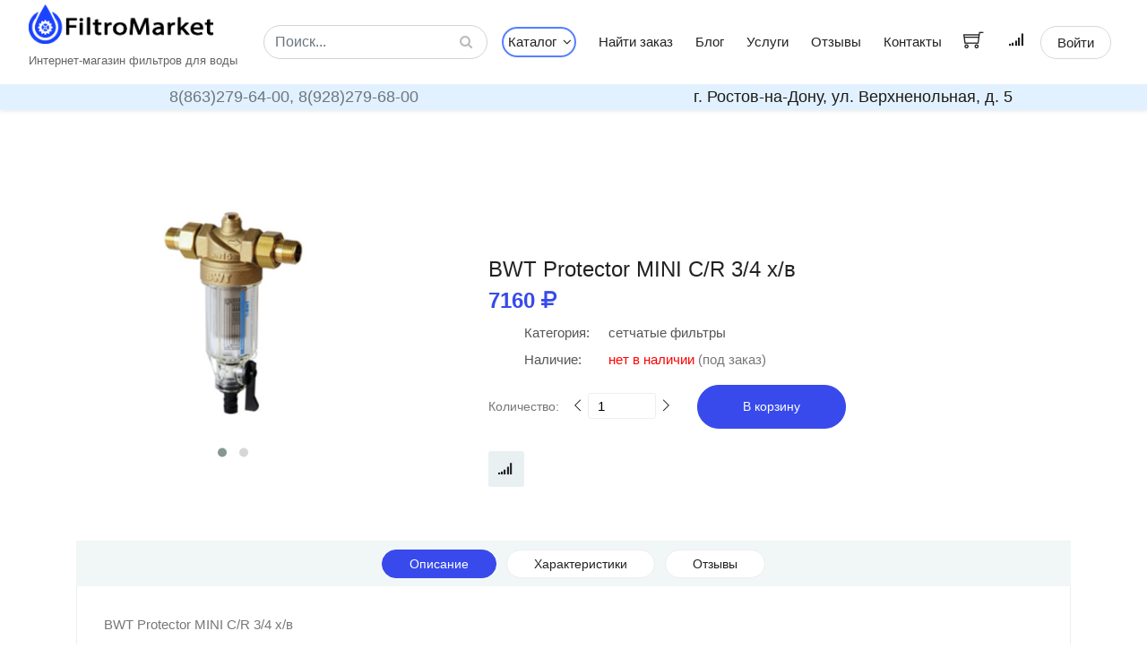

--- FILE ---
content_type: text/html; charset=utf-8
request_url: https://filtromarket.ru/product/product/bwt-protector-mini-c-1/
body_size: 8373
content:





<!DOCTYPE html>
<html xmlns="http://www.w3.org/1999/xhtml" xml:lang="ru"lang="ru" prefix="og: http://ogp.me/ns#">
<head>
  <meta charset="UTF-8">
  <meta name="viewport" content="width=device-width, initial-scale=1.0">
  <meta http-equiv="X-UA-Compatible" content="ie=edge">
  <meta name="yandex-verification" content="4c2ecc9a8eed8f88" />

  
    <meta name="description" content="Купить BWT Protector MINI C/R 3/4 х/в (Сетчатые фильтры) в Ростове и Краснодаре по цене 7160 руб. Доставка по всей России. Профессиональная консультация и монтаж. Отзывы. Фото и описание." />
    <meta name="keywords" content="BWT Protector MINI C/R 3/4 х/в Сетчатые фильтры Товары цена продажа доставка установка купить заказать Ростов Краснодар Россия. BWT Protector MINI C/R 3/4 х/в ростов на дону" />
    <link rel="canonical" href="/product/product/bwt-protector-mini-c-1/"/>

    <meta property="og:type" content="website">
    <meta property="og:title" content= "BWT Protector MINI C/R 3/4 х/в | FiltroMarket.ru-фильтры для воды"/>
    <meta property="og:description" content="BWT Protector MINI C/R 3/4 х/в"/>
    <meta property="og:image" content="/media/product/setchatye-filtry/1770/bwt-protec.jpg">
    <meta property="og:url" content=  "/product/product/bwt-protector-mini-c-1/"/>



  <title>
    
  Купить BWT Protector MINI C/R 3/4 х/в в компании ФильтроМаркет за 7160 руб. (сетчатые фильтры) в Ростове-на-Дону и
  Краснодаре. Доставка по всей России.

  </title>

  <link type="image/x-icon" rel="icon" href='https://filtromarket.ru/favicon.ico'>
  <link rel="icon" type="image/png" sizes="16x16"  href='/static/images/favicon/favicon-16x16.png'>
  <link rel="icon" type="image/png" sizes="32x32"  href='/static/images/favicon/favicon-32x32.png'>
  <link rel="icon" type="image/png" sizes="120x120"  href='/static/images/favicon/yandex_120x120.png'>
  <link rel="apple-touch-icon" sizes="180x180" href='/static/images/favicon/apple-touch-icon.png'>
  <link rel="icon" type="image/png" sizes="192x192"  href='/static/images/favicon/android-chrome-192x192.png'>
  <link rel="manifest"   href='/static/images/favicon/site.webmanifest'>
  <link rel="mask-icon"  href='/static/images/favicon/safari-pinned-tab.svg' color="#5bbad5">
  <meta name="msapplication-TileColor" content="#ffffff">
  <meta name="theme-color" content="#ffffff">
  <meta name="msapplication-config" content='/static/images/favicon/browserconfig.xml'>
  <meta name='wmail-verification' content='07790590eb87a8ab052cc36791a5699e' />

  <link rel="stylesheet" href="/static/bootstrap/bootstrap.min.css">
  <link rel="stylesheet" href="/static/css/style.min.css">
  <link rel="stylesheet" href="/static/css/fork_style.css">

  
  <script src="https://www.google.com/recaptcha/api.js?render=6LcrFhQhAAAAAGK_UPCTPQo6MIAyXZW8__VuO77Y"></script>
  <link rel="stylesheet" href="/static/vendors/nice-select/nice-select.css">



  
        <!-- Yandex.Metrika counter -->
      <script type="text/javascript" >
       (function(m,e,t,r,i,k,a){m[i]=m[i]||function(){(m[i].a=m[i].a||[]).push(arguments)};
       m[i].l=1*new Date();k=e.createElement(t),a=e.getElementsByTagName(t)[0],k.async=1,k.src=r,a.parentNode.insertBefore(k,a)})
       (window, document, "script", "https://mc.yandex.ru/metrika/tag.js", "ym");

       ym(89872740, "init", {
            clickmap:true,
            trackLinks:true,
            accurateTrackBounce:true
       });
      </script>
      <noscript><div><img src="https://mc.yandex.ru/watch/89872740" style="position:absolute; left:-9999px;" alt="" /></div></noscript>
      <!-- /Yandex.Metrika counter -->


      <!-- Google tag (gtag.js) -->
      <script async src="https://www.googletagmanager.com/gtag/js?id=G-M3GYKZ056N"></script>
      <script>
        window.dataLayer = window.dataLayer || [];
        function gtag(){dataLayer.push(arguments);}
        gtag('js', new Date());

        gtag('config', 'G-M3GYKZ056N');
      </script>
  


</head>
<body id="skrollr-body">


  
  <!--googleoff: all-->
  <noindex>
    <div class="modal fade" tabindex="-1" role="dialog" id="compareProductModalDialog">
      <div class="modal-dialog modal-dialog-centered" role="document">
        <div class="modal-content">
          <div class="modal-header">
            <h5 class="modal-title">Запрос на сравнение товаров</h5>
            <button type="button" class="close" data-dismiss="modal" aria-label="Close">
              <span aria-hidden="true">&times;</span>
            </button>
          </div>
          <div class="modal-body">
            <span style='font-size:1.2rem;'> <span class="text-danger"> Внимание! </span>
               Вы можете добавить для сравнения не более 4 товаров одной категории.
             </span>
          </div>
          <div class="modal-footer">
            <button type="button" class="btn btn-primary" data-dismiss="modal">ОК</button>
          </div>
        </div>
      </div>
    </div>
  </noindex>
<!--/googleoff: all-->





  <header class="header_area shadow-sm">
    <div class="main_menu">
      <nav class="navbar navbar-expand-lg navbar-light" style='z-index:1000;'>
        <div class="row pl-0 pr-0 mx-auto d-flex justify-content-between w-95">
          <a class="navbar-brand logo_h" href='/'>
            <picture>
              <source srcset="/static/images/color_logo.webp" type="image/webp">
              <img src=/static/images/color_logo.png style='max-height:44px;'>
            </picture>

            <br>
            <span style='font-size:0.8rem; color:#413c3ccc;'>Интернет-магазин фильтров для воды</span>
          </a>
            <!--<button class='mobile_only'><i class="ti-shopping-cart"></i><span class="nav-shop__circle">3</span></button>   if need card top-->
          <button class="navbar-toggler" type="button" data-toggle="collapse" data-target="#navbarSupportedContent"
            aria-controls="navbarSupportedContent" aria-expanded="false" aria-label="Toggle navigation">
            <span class="icon-bar"></span>
            <span class="icon-bar"></span>
            <span class="icon-bar"></span>
          </button>

          <div class="collapse navbar-collapse offset justify-content-center" id="navbarSupportedContent">
            <ul class="nav navbar-nav menu_nav ml-1 mr-3 header_navigation_menu">
              <li class="nav-item my-auto mr-3" style='min-width: 250px;'>
                
                    
                      <form id='search_form' action='/find_product/' method='get'>
                    

                      <div class='form-inline'>
                          <input type='text' class='form-control w-100 nav_search' name='search' placeholder="Поиск...">
                          <i class="fa fa-search" aria-hidden="true"></i>
                      </div>
                    </form>
                

              </li>
              
                  <li class="nav-item submenu dropdown">
                    <a href="#" class="nav-link dropdown-toggle catalog_nav_btn " data-toggle="dropdown" role="button" aria-haspopup="true"
                      aria-expanded="false">Каталог <i class="fa fa-angle-down arr nav_arr pl-2" aria-hidden="true"></i></a>
                    <ul class="dropdown-menu">
                      
                        <li class="nav-item"><a class="nav-link" href="/catalog/obratnyj-osmos/">Обратный осмос</a></li>
                      
                        <li class="nav-item"><a class="nav-link" href="/catalog/protochnye-filtry/">Проточные фильтры</a></li>
                      
                        <li class="nav-item"><a class="nav-link" href="/catalog/smennye-filtry/">Сменные картриджи</a></li>
                      
                        <li class="nav-item"><a class="nav-link" href="/catalog/magistralnye-filtry/">Магистральные фильтры</a></li>
                      
                        <li class="nav-item"><a class="nav-link" href="/catalog/komplektuyushie-k-filtram/">Комплектующие к фильтрам</a></li>
                      
                        <li class="nav-item"><a class="nav-link" href="/catalog/filtry-na-ves-dom/">Фильтры на весь дом</a></li>
                      
                    </ul>
    							</li>

                  <li class="nav-item"><a class="nav-link" href="/find_order/">Найти заказ</a></li>

                  
                    <li class="nav-item"><a class="nav-link" href="/blog/article_list/">Блог</a></li>
                  
                  <li class="nav-item"><a class="nav-link" href="/services/">Услуги</a></li>
                  <li class="nav-item"><a class="nav-link" href="/feedback/feedback_list/">Отзывы</a></li>
                  <li class="nav-item"><a class="nav-link" href="/contacts/">Контакты</a></li>

              
            </ul>
            <ul class="nav-shop d-flex pl-0 justify-content-end">

              <li class="nav-item my-auto  pl-2 pr-3">
                <button>
                   
                      <a href='#' id='ti-shoping-cart-link'>
                        <i class="ti-shopping-cart"></i>
                        <span class="nav-shop__circle" id='shoping_cart_length' style='display:none;'>0</span>
                      </a>
                   
                </button>
              </li>
              <li class="nav-item my-auto  pl-2 pr-4">
                <button>
                   
                     <a href='#' id='ti-compare-cart-link'>
                       <i class="fa fa-signal" aria-hidden="true"></i>
                       <span class="nav-shop__circle" id='compare_cart_length' style='right:-36px; top:-6px; display:none;'>
                          0
                        </span>
                     </a>
                   

                </button>
                <!--<button><i class="fa fa-signal" aria-hidden="true"></i></button>-->
              </li>

                
                  
                  <li class="nav-item mx-auto text-center pl-3 pr-0">
                      <a class="button button-header" href="/account/login/">Войти</a>
                  
              
                </li>

              </li>
            </ul>
          </div>
        </div>
      </nav>
      

            <div class="row pl-3 pr-3 mx-auto d-flex justify-content-between w-100 contact_header desktop_only">
                <div class='col-lg-6 col-md-6 col-12 text-center'>
                  
                    
                      <a href="tel:8(863)279-64-00" class='text-secondary'>8(863)279-64-00, </a>
                    
                      <a href="tel:8(928)279-68-00" class='text-secondary'>8(928)279-68-00</a>
                    

                  
                </div>
                <div class='col-lg-6 col-md-6 col-12 text-center'>
                  <span>г. Ростов-на-Дону, ул. Верхненольная, д. 5</span>
                </div>
            </div>

    
    </div>
  </header>

  <main class="site-main pt-0">





    




    
          
            </div>
          </div>
    

    
  <div itemscope itemtype="http://schema.org/Product">
    <meta itemprop="name" content="BWT Protector MINI C/R 3/4 х/в">
    <meta itemprop="description" content="BWT Protector MINI C/R 3/4 х/в">
    <meta itemprop="brand" content="BWT" />
    
      <meta itemprop="image" content="/media/product/setchatye-filtry/1770/bwt-protec.jpg" />
    
      <meta itemprop="image" content="/media/product/setchatye-filtry/1770/5554334_2..png" />
    
  <!--================Single Product Area =================-->
	<div class="product_image_area">
		<div class="container">
			<div class="row s_product_inner">
				<div class="col-lg-4 my-auto">
					<div class="owl-carousel owl-theme s_Product_carousel">
						
							<div class="single-prd-item d-flex justify-content-center">
								<img class="img-fluid" src="/media/product/setchatye-filtry/1770/bwt-protec.jpg" alt="" style='max-height:237px !important;'>
							</div>
						
							<div class="single-prd-item d-flex justify-content-center">
								<img class="img-fluid" src="/media/product/setchatye-filtry/1770/5554334_2..png" alt="" style='max-height:237px !important;'>
							</div>
						
					</div>
				</div>
				<div class="col-lg-7 offset-lg-1">
					<div class="s_product_text" >

            <div itemprop="offers" itemscope itemtype="https://schema.org/Offer">
                <h1 class='product_caption'>BWT Protector MINI C/R 3/4 х/в</h1>
                <meta itemprop="priceCurrency" content="RUB">

    						<h2><span itemprop="price">7160</span> <i class="fa fa-rub" aria-hidden="true" style='display: contents;'></i></h2>
    							
            </div>
            
						<ul class="list">
							<li><a href="/category/setchatye-filtry/"><span>Категория:</span>
								<span class='link_category d-inline'>сетчатые фильтры</span></a></li>
          		
                <meta itemprop="sku" content="0" />
								<li><a href="#"><span>Наличие:</span>
								
								  <span style='color:red;' class='d-inline'>нет в наличии</span> (под заказ)
								
							</a></li>
							
              
            

          	</ul>

              
  						<div class="product_count mt-3 mb-0" style='cursor:pointer;'>
                  <label for="qty">Количество:</label>
                  <button onclick="downQuantity('bwt-protector-mini-c-1', 1770);"
    							 class="increase items-count" type="button" style='display:contents;'><i class="ti-angle-left"></i></button>
    							<input type="text" name="qty" id="quantity_counter_1770" size="2" maxlength="12" value="1"  title="количество"
                   class="input-text qty" style='pointer-events: none;' tabindex="-1">
    							<button onclick="upQuantity('bwt-protector-mini-c-1',1770);"
                   class="reduced items-count" type="button" style='display:contents;'><i class="ti-angle-right"></i></button>
                 
                    <button type='button' class="my_button primary-btn ml-4"
                        onClick="add_product_to_cart_from_detail_view('bwt-protector-mini-c-1',1770, this);">
                        В корзину
                    </button>
                
              </div>
  						<div class="card_area d-flex align-items-center">

                  
                    <span class="icon_btn" onClick='add_product_to_compare("1770", this);'>
                      <i class="lnr lnr fa fa-signal text-right"></i>
                    </span>
                  
                </span>
  						</div>

            
					</div>
				</div>
			</div>
		</div>
	</div>
	<!--================End Single Product Area =================-->

	<!--================Product Description Area =================-->
	<section class="product_description_area">
		<div class="container">
			<ul class="nav nav-tabs" id="myTab" role="tablist">
				<li class="nav-item">
					<a class="nav-link active" id="home-tab" data-toggle="tab" href="#home" role="tab" aria-controls="home" aria-selected="true">
            Описание</a>
				</li>
				<li class="nav-item">
					<a class="nav-link" id="profile-tab" data-toggle="tab" href="#profile" role="tab" aria-controls="profile"
					 aria-selected="false">Характеристики</a>
				</li>
				<li class="nav-item">
					<a class="nav-link " id="review-tab" data-toggle="tab" href="#review" role="tab" aria-controls="review"
					 aria-selected="false">Отзывы</a>
				</li>

        


      </ul>
			<div class="tab-content" id="myTabContent">
				<div class="tab-pane fade show active" id="home" role="tabpanel" aria-labelledby="home-tab">
					<p>BWT Protector MINI C/R 3/4 х/в</p>
				</div>

				<div class="tab-pane fade" id="profile" role="tabpanel" aria-labelledby="profile-tab">
					<div class="table-responsive">
						<table class="table table_characters_product">
							<tbody>

              
								
									<tr>
										<td><h5>Назначение фильтра</h5></td>
										<td>
											<h5>Сетчатый фильтр</h5>
										</td>
									</tr>
								
									<tr>
										<td><h5>Габариты системы (В/Ш/Г), мм</h5></td>
										<td>
											<h5>222/98/68</h5>
										</td>
									</tr>
								
									<tr>
										<td><h5>Вес, кг</h5></td>
										<td>
											<h5>0.8</h5>
										</td>
									</tr>
								
									<tr>
										<td><h5>Тип корпуса</h5></td>
										<td>
											<h5>прозрачный</h5>
										</td>
									</tr>
								
									<tr>
										<td><h5>Тип воды</h5></td>
										<td>
											<h5>для холодной воды</h5>
										</td>
									</tr>
								
									<tr>
										<td><h5>Материал корпуса</h5></td>
										<td>
											<h5>латунь</h5>
										</td>
									</tr>
								
									<tr>
										<td><h5>Размер удаляемых частиц</h5></td>
										<td>
											<h5> 100 мкм</h5>
										</td>
									</tr>
								
									<tr>
										<td><h5>Промывка сетки</h5></td>
										<td>
											<h5>ручная</h5>
										</td>
									</tr>
								
									<tr>
										<td><h5>Редуктор давления</h5></td>
										<td>
											<h5>нет</h5>
										</td>
									</tr>
								
									<tr>
										<td><h5>Соединительный размер</h5></td>
										<td>
											<h5>3/4&quot;</h5>
										</td>
									</tr>
								
              
              </tbody>
						</table>
					</div>
				</div>

      	<div class="tab-pane fade " id="review" role="tabpanel" aria-labelledby="review-tab">
					<div class="row">
						<div class="col-lg-6">
							<div class="row total_rate">
              
                
								<div class="col-6">
									<div class="box_total" itemprop='aggregateRating' itemscope itemtype="https://schema.org/AggregateRating">
										<h5>Рейтинг</h5>

                    <meta itemprop="bestRating" content="5" />
                    <meta itemprop="worstRating" content="0" />

                    
                      <meta itemprop="ratingValue" content="0" />

                      <h4>0.0</h4>
                      <h6>(нет отзывов)</h6>
                    
									</div>
								</div>
								<div class="col-6">
                  
									<div class="rating_list">

										

										<ul class="list p-0">
											<li><a href="#">
											  <div class='stars'>
												  <i class="fa fa-star my-rating-star"></i>
	                                              <i class="fa fa-star my-rating-star"></i>
	                                              <i class="fa fa-star my-rating-star"></i>
	                                              <i class="fa fa-star my-rating-star"></i>
	                                              <i class="fa fa-star my-rating-star"></i>
	                                          </div>
	                                          <div class='stars_info'>
	                                              5 звезд (0)
	                                           </div>
					                          </a>
					                        </li>
											<li><a href="#">
												<div class='stars'>
												   <i class="fa fa-star my-rating-star"></i>
	                                               <i class="fa fa-star my-rating-star"></i>
	                                               <i class="fa fa-star my-rating-star"></i>
	                                               <i class="fa fa-star my-rating-star"></i>
	                                             </div>
	                                             <div class='stars_info'>
	                                                4 звезды (0)
	                                             </div>
					                          </a>
					                        </li>
											<li><a href="#">
												<div class='stars'>
												   <i class="fa fa-star my-rating-star"></i>
	                                               <i class="fa fa-star my-rating-star"></i>
	                                               <i class="fa fa-star my-rating-star"></i>
	                                            </div>
	                                            <div class='stars_info'>
	                                               3 звезды (0)
						                        </div>
						                        </a>
						                    </li>
											<li><a href="#">
												<div class='stars'>
													<i class="fa fa-star my-rating-star"></i>
	                                                <i class="fa fa-star my-rating-star"></i>
	                                            </div>
	                                            <div class='stars_info'>
                                                	2 звезды (0)
                                               	</div>
					                            </a>
					                        </li>
											<li><a href="#">
												<div class='stars'>
													<i class="fa fa-star my-rating-star"></i>
												</div>
												<div class='stars_info'>
                                               		 1 звезда (0)
                                               	</div>
						                       </a>
						                    </li>
										</ul>
									</div>
                  
								</div>
                  
                
							</div>
							<div class="review_list">
								
							</div>
						</div>
						<div class="col-lg-6">
							<div class="review_box">
								<h4>Оставить отзыв</h4>
                <form action="#" class="form-contact form-review mt-3" method='POST' id='comment_form'>
                  <input type="hidden" name="csrfmiddlewaretoken" value="WGPNN2cZSlCbfUN4WXlFlK6FFId6KCg2ri8b2AbgHwEK1EDgxP6eoTMJRvfqr8S8">

                  <div class="rating-area">
                  	<input type="radio" id="star-5" name="rating_select" value="5">
                  	<label for="star-5" title="Оценка «5»"></label>
                  	<input type="radio" id="star-4" name="rating_select" value="4">
                  	<label for="star-4" title="Оценка «4»"></label>
                  	<input type="radio" id="star-3" name="rating_select" value="3">
                  	<label for="star-3" title="Оценка «3»"></label>
                  	<input type="radio" id="star-2" name="rating_select" value="2">
                  	<label for="star-2" title="Оценка «2»"></label>
                  	<input type="radio" id="star-1" name="rating_select" value="1">
                  	<label for="star-1" title="Оценка «1»"></label>
                  </div>

	                  <div class="form-group">
                      <input type="hidden" name="rating" value="0" id="id_rating">
	                    <input type="text" name="user_name" class="form-control" placeholder="Ваше имя" required maxlength="100" id="id_user_name">
	                  </div>
	                  <div class="form-group">
	                    <input type="email" name="user_mail" class="form-control" placeholder="E-mail" required maxlength="254" id="id_user_mail">
	                  </div>
	                  <div class="form-group">
	                    <textarea name="comment" cols="30" rows="5" class="form-control different-control w-100" required placeholder="Отзыв..." id="id_comment">
</textarea>
	                  </div>
                    <input type="hidden" name="captcha" id="id_captcha">
	                  <div class="form-group text-center text-md-right mt-3">
                      <button type="button" onclick="submitFeedbackFormClick(event);"
                        class="review_send_btn lg_btn_comment primary-btn">Отправить
                      </button>
	                  </div>
	                </form>
							</div>
						</div>
					</div>
				</div>

        

			</div>
		</div>
	</section>
	<!--================End Product Description Area =================-->
</div>

	








	


    <!-- ================ Subscribe section start ================= -->
    <section class="subscribe-position">
      <div class="container">
        <div class="subscribe text-center">
          <h3 class="subscribe__title">Выгода с доставкой</h3>
          <p>Подпишитесь и получайте информацию о действующих акциях и подборки товаров на свою почту.</p>
          <div id="mc_embed_signup">
            <form action="#" method="post" class="subscribe-form form-inline mt-5 pt-1 d-flex justify-content-center" id='subscribe_mail_form'>
              <input type="hidden" name="csrfmiddlewaretoken" value="WGPNN2cZSlCbfUN4WXlFlK6FFId6KCg2ri8b2AbgHwEK1EDgxP6eoTMJRvfqr8S8">
              <div class="form-group mx-auto">
                <input type="email" name="email" class="form-control mb-1 mr-2" placeholder="Введите E-mail..." onfocus="this.placeholder = &quot;&quot;" onblur="this.placeholder = &#x27;Ваш E-mail...&#x27;" maxlength="254" required id="id_email">
                <button class="button button-subscribe mx-auto mr-1" type="button" onClick='make_mail_subscribe("subscribe_mail_form");'>
                    Подписаться
                </button>
              </div>

            </form>
          </div>
            <p class='mt-4 pt-2 mb-0' style="font-size:0.8rem;">Нажимая «Подписаться» Вы соглашаетесь с <span style='color:#00f9;'>
                Условиями использования сайта
              <br>и Политикой обработки персональных данных.</span></p>
        </div>
      </div>
    </section>
    <!-- ================ Subscribe section end ================= -->




<!--end main_content block-->


  </main>
  <!--================ Start footer Area  =================-->
	<footer class="footer">
		<div class="footer-area">
			<div class="container">
        <div class='row logo_footer mb-4'>
          <div class='col-lg-4 col-md-4 col-sm-4 mx-auto'>
            <picture>
              <source srcset="/static/images/transparent_logo.webp" type="image/webp">
              <img class="img-fluid" src="/static/images/transparent_logo.png" style='max-height:75px;' alt="logo">
            </picture>
          </div>
        </div>
				<div class="row section_gap pt-3">
					<div class="col-lg-3 col-md-6 col-sm-6">
						<div class="single-footer-widget tp_widgets">
							<h4 class="footer_title large_title">О нас</h4>
							<p>
								Мы предоставляем нашим клиентам качественный сервис по продаже, установке и обслуживанию
                фильтров и систем фильтрации воды. Чистая вода в Вашем доме-наша цель.
							</p>
						</div>
					</div>
					<div class="offset-lg-1 col-lg-2 col-md-6 col-sm-6">
						<div class="single-footer-widget tp_widgets">
							<h4 class="footer_title">Каталог</h4>
							<ul class="list pl-0">
                
                    <li><a href="/">Домашняя страница</a></li>
                    
                      <li><a href="/catalog/obratnyj-osmos/">Обратный осмос</a></li>
                    
                      <li><a href="/catalog/protochnye-filtry/">Проточные фильтры</a></li>
                    
                      <li><a href="/catalog/smennye-filtry/">Сменные картриджи</a></li>
                    
                      <li><a href="/catalog/magistralnye-filtry/">Магистральные фильтры</a></li>
                    
                      <li><a href="/catalog/komplektuyushie-k-filtram/">Комплектующие к фильтрам</a></li>
                    
                      <li><a href="/catalog/filtry-na-ves-dom/">Фильтры на весь дом</a></li>
                    
                
							</ul>
						</div>
					</div>

          
					<div class="col-lg-2 col-md-6 col-sm-6">
            <div class="single-footer-widget tp_widgets">
              <h4 class="footer_title">Правовая информация</h4>
              <ul class="list pl-0" style='line-height:1.0;'>
                
                  <li><a href="/legal_docs/doc_view/publichnaya-oferta/">Публичная оферта</a></li>
                
              </ul>
            </div>
					</div>
          
					<div class="offset-lg-1 col-lg-3 col-md-6 col-sm-6">
						<div class="single-footer-widget tp_widgets">
							<h4 class="footer_title">Контакты</h4>
							<div class="ml-40">
                
                  
    								<p class="sm-head">
    									<span class="fa fa-location-arrow"></span>
    									Головной офис
    								</p>

    								<p>г. Ростов-на-Дону, ул. Верхненольная, д. 5</p>

                    
                      
                        	<p class="sm-head">
          									<span class="fa fa-phone"></span>
          									Телефоны
          								</p>
          								<p>
                            
                                <a href='tel:8(863)279-64-00'>8(863)279-64-00</a> </br>
                            
                                <a href='tel:8(928)279-68-00'>8(928)279-68-00</a> </br>
                            
          								</p>
                      
                    

                    
                      
          								<p class="sm-head">
          									<span class="fa fa-envelope"></span>
          									E-mail
          								</p>
          								<p>
                            
                                <a href="mailto:info@filtromarket.ru"
                                  
                                  >info@filtromarket.ru</a>


                            
          								</p>
                      
                    
                  
                
							</div>
						</div>
					</div>
				</div>
			</div>
		</div>
    
      
        
          <div class="footer-bottom">
      			<div class="container">
      				<div class="row d-flex">
                <div class='col-lg-12'>
          					<p class="footer-text text-center">
                        Есть вопросы? Звоните: 8(863)279-64-00, 8(928)279-68-00.
                        
                          Режим работы пн.-сб.  с 9:00 до 18:00
воскресенье выходной
                        
                    </p>
                  </div>
      				</div>
      			</div>
      		</div>
        
      
    
	</footer>
	<!--================ End footer Area  =================-->



  <script type="text/javascript" src="/static/vendors/jquery/jquery-3.5.1.min.js"></script>
  <script type="text/javascript" src="/static/bootstrap/popper.min.js"></script>
  <script type="text/javascript" src="/static/bootstrap/bootstrap.bundle.min.js"></script>
  <script src="/static/vendors/axios/axios.js"></script>

    
     <script src="/static/vendors/skrollr.min.js"></script>
    

  <script src="/static/vendors/owl-carousel/owl.carousel.min.js"></script>
  <!-- <script src="/static/vendors/nice-select/jquery.nice-select.min.js"></script> -->
  <script type="text/javascript" src="/static/vendors/datepicker/js/gijgo.min.js"></script>
  <script type="text/javascript" src="/static/vendors/datepicker/js/messages/messages.ru-ru.js"></script>
  <script src="/static/vendors/datepicker_jqueryUi/js/jquery-ui.min.js"></script>
  <script src="/static/vendors/datepicker_jqueryUi/js/jqueryUiDatepicker.js"></script>
  <script src="/static/vendors/swiper/swiper.min.js"></script>
  <script src="/static/js/cookie.js"></script>
  <script src="/static/js/mail_validator.js"></script>
  <script src="/static/js/error_logic_form.js"></script>
  <script src="/static/js/main.js"></script>
  <script src="/static/js/scroll_page.js"></script>
  <script src="/static/js/extremum_menu.js"></script>
  <script src="/static/js/messages.js"></script>

  <script src="/static/js/search_form.js"></script>
  <script src="/static/js/comment.js"></script>

    <!-- <link rel="stylesheet" href="/static/vendors/nice-select/nice-select.css"> -->
  <link rel="stylesheet" href="/static/vendors/owl-carousel/owl.theme.default.min.css">
  <link rel="stylesheet" href="/static/vendors/owl-carousel/owl.carousel.min.css">
  <link rel="stylesheet" href="/static/vendors/datepicker/css/gijgo.min.css">
  <link rel="stylesheet" href="/static/vendors/datepicker_jqueryUi/css/jquery-ui.min.css">
  <link rel="stylesheet" href="/static/fonts/fontawesome/css/font-awesome.min.css">
  <link rel="stylesheet" href="/static/vendors/swiper/swiper.min.css">
  <link rel="stylesheet" href="/static/css/swiper_style.css">
  <link rel="stylesheet" href="/static/vendors/themify-icons/themify-icons.min.css">

  <script src="/static/subscription/js/subscribe_form_logic.js"></script>


  
  <script src="/static/feedback/js/forms/comment_form.js"></script>
	<script src="/static/vendors/nice-select/jquery.nice-select.min.js"></script>
  <script src="/static/cart/js/cart_logic.js"></script>
  <script src="/static/compare_product/js/compare_logic.js"></script>

  <script>
    
  </script>



  
  <script>
    $('.datepicker').datepicker({
      locale: 'ru-ru',
      uiLibrary: 'bootstrap4',
      format: 'dd.mm.yyyy',
      weekStartDay: 1,
      changeMonth: true,
      changeYear: true

    });
    </script>
  
</body>
</html>


--- FILE ---
content_type: text/html; charset=utf-8
request_url: https://www.google.com/recaptcha/api2/anchor?ar=1&k=6LcrFhQhAAAAAGK_UPCTPQo6MIAyXZW8__VuO77Y&co=aHR0cHM6Ly9maWx0cm9tYXJrZXQucnU6NDQz&hl=en&v=7gg7H51Q-naNfhmCP3_R47ho&size=invisible&anchor-ms=20000&execute-ms=30000&cb=cnb2smmseob
body_size: 48252
content:
<!DOCTYPE HTML><html dir="ltr" lang="en"><head><meta http-equiv="Content-Type" content="text/html; charset=UTF-8">
<meta http-equiv="X-UA-Compatible" content="IE=edge">
<title>reCAPTCHA</title>
<style type="text/css">
/* cyrillic-ext */
@font-face {
  font-family: 'Roboto';
  font-style: normal;
  font-weight: 400;
  font-stretch: 100%;
  src: url(//fonts.gstatic.com/s/roboto/v48/KFO7CnqEu92Fr1ME7kSn66aGLdTylUAMa3GUBHMdazTgWw.woff2) format('woff2');
  unicode-range: U+0460-052F, U+1C80-1C8A, U+20B4, U+2DE0-2DFF, U+A640-A69F, U+FE2E-FE2F;
}
/* cyrillic */
@font-face {
  font-family: 'Roboto';
  font-style: normal;
  font-weight: 400;
  font-stretch: 100%;
  src: url(//fonts.gstatic.com/s/roboto/v48/KFO7CnqEu92Fr1ME7kSn66aGLdTylUAMa3iUBHMdazTgWw.woff2) format('woff2');
  unicode-range: U+0301, U+0400-045F, U+0490-0491, U+04B0-04B1, U+2116;
}
/* greek-ext */
@font-face {
  font-family: 'Roboto';
  font-style: normal;
  font-weight: 400;
  font-stretch: 100%;
  src: url(//fonts.gstatic.com/s/roboto/v48/KFO7CnqEu92Fr1ME7kSn66aGLdTylUAMa3CUBHMdazTgWw.woff2) format('woff2');
  unicode-range: U+1F00-1FFF;
}
/* greek */
@font-face {
  font-family: 'Roboto';
  font-style: normal;
  font-weight: 400;
  font-stretch: 100%;
  src: url(//fonts.gstatic.com/s/roboto/v48/KFO7CnqEu92Fr1ME7kSn66aGLdTylUAMa3-UBHMdazTgWw.woff2) format('woff2');
  unicode-range: U+0370-0377, U+037A-037F, U+0384-038A, U+038C, U+038E-03A1, U+03A3-03FF;
}
/* math */
@font-face {
  font-family: 'Roboto';
  font-style: normal;
  font-weight: 400;
  font-stretch: 100%;
  src: url(//fonts.gstatic.com/s/roboto/v48/KFO7CnqEu92Fr1ME7kSn66aGLdTylUAMawCUBHMdazTgWw.woff2) format('woff2');
  unicode-range: U+0302-0303, U+0305, U+0307-0308, U+0310, U+0312, U+0315, U+031A, U+0326-0327, U+032C, U+032F-0330, U+0332-0333, U+0338, U+033A, U+0346, U+034D, U+0391-03A1, U+03A3-03A9, U+03B1-03C9, U+03D1, U+03D5-03D6, U+03F0-03F1, U+03F4-03F5, U+2016-2017, U+2034-2038, U+203C, U+2040, U+2043, U+2047, U+2050, U+2057, U+205F, U+2070-2071, U+2074-208E, U+2090-209C, U+20D0-20DC, U+20E1, U+20E5-20EF, U+2100-2112, U+2114-2115, U+2117-2121, U+2123-214F, U+2190, U+2192, U+2194-21AE, U+21B0-21E5, U+21F1-21F2, U+21F4-2211, U+2213-2214, U+2216-22FF, U+2308-230B, U+2310, U+2319, U+231C-2321, U+2336-237A, U+237C, U+2395, U+239B-23B7, U+23D0, U+23DC-23E1, U+2474-2475, U+25AF, U+25B3, U+25B7, U+25BD, U+25C1, U+25CA, U+25CC, U+25FB, U+266D-266F, U+27C0-27FF, U+2900-2AFF, U+2B0E-2B11, U+2B30-2B4C, U+2BFE, U+3030, U+FF5B, U+FF5D, U+1D400-1D7FF, U+1EE00-1EEFF;
}
/* symbols */
@font-face {
  font-family: 'Roboto';
  font-style: normal;
  font-weight: 400;
  font-stretch: 100%;
  src: url(//fonts.gstatic.com/s/roboto/v48/KFO7CnqEu92Fr1ME7kSn66aGLdTylUAMaxKUBHMdazTgWw.woff2) format('woff2');
  unicode-range: U+0001-000C, U+000E-001F, U+007F-009F, U+20DD-20E0, U+20E2-20E4, U+2150-218F, U+2190, U+2192, U+2194-2199, U+21AF, U+21E6-21F0, U+21F3, U+2218-2219, U+2299, U+22C4-22C6, U+2300-243F, U+2440-244A, U+2460-24FF, U+25A0-27BF, U+2800-28FF, U+2921-2922, U+2981, U+29BF, U+29EB, U+2B00-2BFF, U+4DC0-4DFF, U+FFF9-FFFB, U+10140-1018E, U+10190-1019C, U+101A0, U+101D0-101FD, U+102E0-102FB, U+10E60-10E7E, U+1D2C0-1D2D3, U+1D2E0-1D37F, U+1F000-1F0FF, U+1F100-1F1AD, U+1F1E6-1F1FF, U+1F30D-1F30F, U+1F315, U+1F31C, U+1F31E, U+1F320-1F32C, U+1F336, U+1F378, U+1F37D, U+1F382, U+1F393-1F39F, U+1F3A7-1F3A8, U+1F3AC-1F3AF, U+1F3C2, U+1F3C4-1F3C6, U+1F3CA-1F3CE, U+1F3D4-1F3E0, U+1F3ED, U+1F3F1-1F3F3, U+1F3F5-1F3F7, U+1F408, U+1F415, U+1F41F, U+1F426, U+1F43F, U+1F441-1F442, U+1F444, U+1F446-1F449, U+1F44C-1F44E, U+1F453, U+1F46A, U+1F47D, U+1F4A3, U+1F4B0, U+1F4B3, U+1F4B9, U+1F4BB, U+1F4BF, U+1F4C8-1F4CB, U+1F4D6, U+1F4DA, U+1F4DF, U+1F4E3-1F4E6, U+1F4EA-1F4ED, U+1F4F7, U+1F4F9-1F4FB, U+1F4FD-1F4FE, U+1F503, U+1F507-1F50B, U+1F50D, U+1F512-1F513, U+1F53E-1F54A, U+1F54F-1F5FA, U+1F610, U+1F650-1F67F, U+1F687, U+1F68D, U+1F691, U+1F694, U+1F698, U+1F6AD, U+1F6B2, U+1F6B9-1F6BA, U+1F6BC, U+1F6C6-1F6CF, U+1F6D3-1F6D7, U+1F6E0-1F6EA, U+1F6F0-1F6F3, U+1F6F7-1F6FC, U+1F700-1F7FF, U+1F800-1F80B, U+1F810-1F847, U+1F850-1F859, U+1F860-1F887, U+1F890-1F8AD, U+1F8B0-1F8BB, U+1F8C0-1F8C1, U+1F900-1F90B, U+1F93B, U+1F946, U+1F984, U+1F996, U+1F9E9, U+1FA00-1FA6F, U+1FA70-1FA7C, U+1FA80-1FA89, U+1FA8F-1FAC6, U+1FACE-1FADC, U+1FADF-1FAE9, U+1FAF0-1FAF8, U+1FB00-1FBFF;
}
/* vietnamese */
@font-face {
  font-family: 'Roboto';
  font-style: normal;
  font-weight: 400;
  font-stretch: 100%;
  src: url(//fonts.gstatic.com/s/roboto/v48/KFO7CnqEu92Fr1ME7kSn66aGLdTylUAMa3OUBHMdazTgWw.woff2) format('woff2');
  unicode-range: U+0102-0103, U+0110-0111, U+0128-0129, U+0168-0169, U+01A0-01A1, U+01AF-01B0, U+0300-0301, U+0303-0304, U+0308-0309, U+0323, U+0329, U+1EA0-1EF9, U+20AB;
}
/* latin-ext */
@font-face {
  font-family: 'Roboto';
  font-style: normal;
  font-weight: 400;
  font-stretch: 100%;
  src: url(//fonts.gstatic.com/s/roboto/v48/KFO7CnqEu92Fr1ME7kSn66aGLdTylUAMa3KUBHMdazTgWw.woff2) format('woff2');
  unicode-range: U+0100-02BA, U+02BD-02C5, U+02C7-02CC, U+02CE-02D7, U+02DD-02FF, U+0304, U+0308, U+0329, U+1D00-1DBF, U+1E00-1E9F, U+1EF2-1EFF, U+2020, U+20A0-20AB, U+20AD-20C0, U+2113, U+2C60-2C7F, U+A720-A7FF;
}
/* latin */
@font-face {
  font-family: 'Roboto';
  font-style: normal;
  font-weight: 400;
  font-stretch: 100%;
  src: url(//fonts.gstatic.com/s/roboto/v48/KFO7CnqEu92Fr1ME7kSn66aGLdTylUAMa3yUBHMdazQ.woff2) format('woff2');
  unicode-range: U+0000-00FF, U+0131, U+0152-0153, U+02BB-02BC, U+02C6, U+02DA, U+02DC, U+0304, U+0308, U+0329, U+2000-206F, U+20AC, U+2122, U+2191, U+2193, U+2212, U+2215, U+FEFF, U+FFFD;
}
/* cyrillic-ext */
@font-face {
  font-family: 'Roboto';
  font-style: normal;
  font-weight: 500;
  font-stretch: 100%;
  src: url(//fonts.gstatic.com/s/roboto/v48/KFO7CnqEu92Fr1ME7kSn66aGLdTylUAMa3GUBHMdazTgWw.woff2) format('woff2');
  unicode-range: U+0460-052F, U+1C80-1C8A, U+20B4, U+2DE0-2DFF, U+A640-A69F, U+FE2E-FE2F;
}
/* cyrillic */
@font-face {
  font-family: 'Roboto';
  font-style: normal;
  font-weight: 500;
  font-stretch: 100%;
  src: url(//fonts.gstatic.com/s/roboto/v48/KFO7CnqEu92Fr1ME7kSn66aGLdTylUAMa3iUBHMdazTgWw.woff2) format('woff2');
  unicode-range: U+0301, U+0400-045F, U+0490-0491, U+04B0-04B1, U+2116;
}
/* greek-ext */
@font-face {
  font-family: 'Roboto';
  font-style: normal;
  font-weight: 500;
  font-stretch: 100%;
  src: url(//fonts.gstatic.com/s/roboto/v48/KFO7CnqEu92Fr1ME7kSn66aGLdTylUAMa3CUBHMdazTgWw.woff2) format('woff2');
  unicode-range: U+1F00-1FFF;
}
/* greek */
@font-face {
  font-family: 'Roboto';
  font-style: normal;
  font-weight: 500;
  font-stretch: 100%;
  src: url(//fonts.gstatic.com/s/roboto/v48/KFO7CnqEu92Fr1ME7kSn66aGLdTylUAMa3-UBHMdazTgWw.woff2) format('woff2');
  unicode-range: U+0370-0377, U+037A-037F, U+0384-038A, U+038C, U+038E-03A1, U+03A3-03FF;
}
/* math */
@font-face {
  font-family: 'Roboto';
  font-style: normal;
  font-weight: 500;
  font-stretch: 100%;
  src: url(//fonts.gstatic.com/s/roboto/v48/KFO7CnqEu92Fr1ME7kSn66aGLdTylUAMawCUBHMdazTgWw.woff2) format('woff2');
  unicode-range: U+0302-0303, U+0305, U+0307-0308, U+0310, U+0312, U+0315, U+031A, U+0326-0327, U+032C, U+032F-0330, U+0332-0333, U+0338, U+033A, U+0346, U+034D, U+0391-03A1, U+03A3-03A9, U+03B1-03C9, U+03D1, U+03D5-03D6, U+03F0-03F1, U+03F4-03F5, U+2016-2017, U+2034-2038, U+203C, U+2040, U+2043, U+2047, U+2050, U+2057, U+205F, U+2070-2071, U+2074-208E, U+2090-209C, U+20D0-20DC, U+20E1, U+20E5-20EF, U+2100-2112, U+2114-2115, U+2117-2121, U+2123-214F, U+2190, U+2192, U+2194-21AE, U+21B0-21E5, U+21F1-21F2, U+21F4-2211, U+2213-2214, U+2216-22FF, U+2308-230B, U+2310, U+2319, U+231C-2321, U+2336-237A, U+237C, U+2395, U+239B-23B7, U+23D0, U+23DC-23E1, U+2474-2475, U+25AF, U+25B3, U+25B7, U+25BD, U+25C1, U+25CA, U+25CC, U+25FB, U+266D-266F, U+27C0-27FF, U+2900-2AFF, U+2B0E-2B11, U+2B30-2B4C, U+2BFE, U+3030, U+FF5B, U+FF5D, U+1D400-1D7FF, U+1EE00-1EEFF;
}
/* symbols */
@font-face {
  font-family: 'Roboto';
  font-style: normal;
  font-weight: 500;
  font-stretch: 100%;
  src: url(//fonts.gstatic.com/s/roboto/v48/KFO7CnqEu92Fr1ME7kSn66aGLdTylUAMaxKUBHMdazTgWw.woff2) format('woff2');
  unicode-range: U+0001-000C, U+000E-001F, U+007F-009F, U+20DD-20E0, U+20E2-20E4, U+2150-218F, U+2190, U+2192, U+2194-2199, U+21AF, U+21E6-21F0, U+21F3, U+2218-2219, U+2299, U+22C4-22C6, U+2300-243F, U+2440-244A, U+2460-24FF, U+25A0-27BF, U+2800-28FF, U+2921-2922, U+2981, U+29BF, U+29EB, U+2B00-2BFF, U+4DC0-4DFF, U+FFF9-FFFB, U+10140-1018E, U+10190-1019C, U+101A0, U+101D0-101FD, U+102E0-102FB, U+10E60-10E7E, U+1D2C0-1D2D3, U+1D2E0-1D37F, U+1F000-1F0FF, U+1F100-1F1AD, U+1F1E6-1F1FF, U+1F30D-1F30F, U+1F315, U+1F31C, U+1F31E, U+1F320-1F32C, U+1F336, U+1F378, U+1F37D, U+1F382, U+1F393-1F39F, U+1F3A7-1F3A8, U+1F3AC-1F3AF, U+1F3C2, U+1F3C4-1F3C6, U+1F3CA-1F3CE, U+1F3D4-1F3E0, U+1F3ED, U+1F3F1-1F3F3, U+1F3F5-1F3F7, U+1F408, U+1F415, U+1F41F, U+1F426, U+1F43F, U+1F441-1F442, U+1F444, U+1F446-1F449, U+1F44C-1F44E, U+1F453, U+1F46A, U+1F47D, U+1F4A3, U+1F4B0, U+1F4B3, U+1F4B9, U+1F4BB, U+1F4BF, U+1F4C8-1F4CB, U+1F4D6, U+1F4DA, U+1F4DF, U+1F4E3-1F4E6, U+1F4EA-1F4ED, U+1F4F7, U+1F4F9-1F4FB, U+1F4FD-1F4FE, U+1F503, U+1F507-1F50B, U+1F50D, U+1F512-1F513, U+1F53E-1F54A, U+1F54F-1F5FA, U+1F610, U+1F650-1F67F, U+1F687, U+1F68D, U+1F691, U+1F694, U+1F698, U+1F6AD, U+1F6B2, U+1F6B9-1F6BA, U+1F6BC, U+1F6C6-1F6CF, U+1F6D3-1F6D7, U+1F6E0-1F6EA, U+1F6F0-1F6F3, U+1F6F7-1F6FC, U+1F700-1F7FF, U+1F800-1F80B, U+1F810-1F847, U+1F850-1F859, U+1F860-1F887, U+1F890-1F8AD, U+1F8B0-1F8BB, U+1F8C0-1F8C1, U+1F900-1F90B, U+1F93B, U+1F946, U+1F984, U+1F996, U+1F9E9, U+1FA00-1FA6F, U+1FA70-1FA7C, U+1FA80-1FA89, U+1FA8F-1FAC6, U+1FACE-1FADC, U+1FADF-1FAE9, U+1FAF0-1FAF8, U+1FB00-1FBFF;
}
/* vietnamese */
@font-face {
  font-family: 'Roboto';
  font-style: normal;
  font-weight: 500;
  font-stretch: 100%;
  src: url(//fonts.gstatic.com/s/roboto/v48/KFO7CnqEu92Fr1ME7kSn66aGLdTylUAMa3OUBHMdazTgWw.woff2) format('woff2');
  unicode-range: U+0102-0103, U+0110-0111, U+0128-0129, U+0168-0169, U+01A0-01A1, U+01AF-01B0, U+0300-0301, U+0303-0304, U+0308-0309, U+0323, U+0329, U+1EA0-1EF9, U+20AB;
}
/* latin-ext */
@font-face {
  font-family: 'Roboto';
  font-style: normal;
  font-weight: 500;
  font-stretch: 100%;
  src: url(//fonts.gstatic.com/s/roboto/v48/KFO7CnqEu92Fr1ME7kSn66aGLdTylUAMa3KUBHMdazTgWw.woff2) format('woff2');
  unicode-range: U+0100-02BA, U+02BD-02C5, U+02C7-02CC, U+02CE-02D7, U+02DD-02FF, U+0304, U+0308, U+0329, U+1D00-1DBF, U+1E00-1E9F, U+1EF2-1EFF, U+2020, U+20A0-20AB, U+20AD-20C0, U+2113, U+2C60-2C7F, U+A720-A7FF;
}
/* latin */
@font-face {
  font-family: 'Roboto';
  font-style: normal;
  font-weight: 500;
  font-stretch: 100%;
  src: url(//fonts.gstatic.com/s/roboto/v48/KFO7CnqEu92Fr1ME7kSn66aGLdTylUAMa3yUBHMdazQ.woff2) format('woff2');
  unicode-range: U+0000-00FF, U+0131, U+0152-0153, U+02BB-02BC, U+02C6, U+02DA, U+02DC, U+0304, U+0308, U+0329, U+2000-206F, U+20AC, U+2122, U+2191, U+2193, U+2212, U+2215, U+FEFF, U+FFFD;
}
/* cyrillic-ext */
@font-face {
  font-family: 'Roboto';
  font-style: normal;
  font-weight: 900;
  font-stretch: 100%;
  src: url(//fonts.gstatic.com/s/roboto/v48/KFO7CnqEu92Fr1ME7kSn66aGLdTylUAMa3GUBHMdazTgWw.woff2) format('woff2');
  unicode-range: U+0460-052F, U+1C80-1C8A, U+20B4, U+2DE0-2DFF, U+A640-A69F, U+FE2E-FE2F;
}
/* cyrillic */
@font-face {
  font-family: 'Roboto';
  font-style: normal;
  font-weight: 900;
  font-stretch: 100%;
  src: url(//fonts.gstatic.com/s/roboto/v48/KFO7CnqEu92Fr1ME7kSn66aGLdTylUAMa3iUBHMdazTgWw.woff2) format('woff2');
  unicode-range: U+0301, U+0400-045F, U+0490-0491, U+04B0-04B1, U+2116;
}
/* greek-ext */
@font-face {
  font-family: 'Roboto';
  font-style: normal;
  font-weight: 900;
  font-stretch: 100%;
  src: url(//fonts.gstatic.com/s/roboto/v48/KFO7CnqEu92Fr1ME7kSn66aGLdTylUAMa3CUBHMdazTgWw.woff2) format('woff2');
  unicode-range: U+1F00-1FFF;
}
/* greek */
@font-face {
  font-family: 'Roboto';
  font-style: normal;
  font-weight: 900;
  font-stretch: 100%;
  src: url(//fonts.gstatic.com/s/roboto/v48/KFO7CnqEu92Fr1ME7kSn66aGLdTylUAMa3-UBHMdazTgWw.woff2) format('woff2');
  unicode-range: U+0370-0377, U+037A-037F, U+0384-038A, U+038C, U+038E-03A1, U+03A3-03FF;
}
/* math */
@font-face {
  font-family: 'Roboto';
  font-style: normal;
  font-weight: 900;
  font-stretch: 100%;
  src: url(//fonts.gstatic.com/s/roboto/v48/KFO7CnqEu92Fr1ME7kSn66aGLdTylUAMawCUBHMdazTgWw.woff2) format('woff2');
  unicode-range: U+0302-0303, U+0305, U+0307-0308, U+0310, U+0312, U+0315, U+031A, U+0326-0327, U+032C, U+032F-0330, U+0332-0333, U+0338, U+033A, U+0346, U+034D, U+0391-03A1, U+03A3-03A9, U+03B1-03C9, U+03D1, U+03D5-03D6, U+03F0-03F1, U+03F4-03F5, U+2016-2017, U+2034-2038, U+203C, U+2040, U+2043, U+2047, U+2050, U+2057, U+205F, U+2070-2071, U+2074-208E, U+2090-209C, U+20D0-20DC, U+20E1, U+20E5-20EF, U+2100-2112, U+2114-2115, U+2117-2121, U+2123-214F, U+2190, U+2192, U+2194-21AE, U+21B0-21E5, U+21F1-21F2, U+21F4-2211, U+2213-2214, U+2216-22FF, U+2308-230B, U+2310, U+2319, U+231C-2321, U+2336-237A, U+237C, U+2395, U+239B-23B7, U+23D0, U+23DC-23E1, U+2474-2475, U+25AF, U+25B3, U+25B7, U+25BD, U+25C1, U+25CA, U+25CC, U+25FB, U+266D-266F, U+27C0-27FF, U+2900-2AFF, U+2B0E-2B11, U+2B30-2B4C, U+2BFE, U+3030, U+FF5B, U+FF5D, U+1D400-1D7FF, U+1EE00-1EEFF;
}
/* symbols */
@font-face {
  font-family: 'Roboto';
  font-style: normal;
  font-weight: 900;
  font-stretch: 100%;
  src: url(//fonts.gstatic.com/s/roboto/v48/KFO7CnqEu92Fr1ME7kSn66aGLdTylUAMaxKUBHMdazTgWw.woff2) format('woff2');
  unicode-range: U+0001-000C, U+000E-001F, U+007F-009F, U+20DD-20E0, U+20E2-20E4, U+2150-218F, U+2190, U+2192, U+2194-2199, U+21AF, U+21E6-21F0, U+21F3, U+2218-2219, U+2299, U+22C4-22C6, U+2300-243F, U+2440-244A, U+2460-24FF, U+25A0-27BF, U+2800-28FF, U+2921-2922, U+2981, U+29BF, U+29EB, U+2B00-2BFF, U+4DC0-4DFF, U+FFF9-FFFB, U+10140-1018E, U+10190-1019C, U+101A0, U+101D0-101FD, U+102E0-102FB, U+10E60-10E7E, U+1D2C0-1D2D3, U+1D2E0-1D37F, U+1F000-1F0FF, U+1F100-1F1AD, U+1F1E6-1F1FF, U+1F30D-1F30F, U+1F315, U+1F31C, U+1F31E, U+1F320-1F32C, U+1F336, U+1F378, U+1F37D, U+1F382, U+1F393-1F39F, U+1F3A7-1F3A8, U+1F3AC-1F3AF, U+1F3C2, U+1F3C4-1F3C6, U+1F3CA-1F3CE, U+1F3D4-1F3E0, U+1F3ED, U+1F3F1-1F3F3, U+1F3F5-1F3F7, U+1F408, U+1F415, U+1F41F, U+1F426, U+1F43F, U+1F441-1F442, U+1F444, U+1F446-1F449, U+1F44C-1F44E, U+1F453, U+1F46A, U+1F47D, U+1F4A3, U+1F4B0, U+1F4B3, U+1F4B9, U+1F4BB, U+1F4BF, U+1F4C8-1F4CB, U+1F4D6, U+1F4DA, U+1F4DF, U+1F4E3-1F4E6, U+1F4EA-1F4ED, U+1F4F7, U+1F4F9-1F4FB, U+1F4FD-1F4FE, U+1F503, U+1F507-1F50B, U+1F50D, U+1F512-1F513, U+1F53E-1F54A, U+1F54F-1F5FA, U+1F610, U+1F650-1F67F, U+1F687, U+1F68D, U+1F691, U+1F694, U+1F698, U+1F6AD, U+1F6B2, U+1F6B9-1F6BA, U+1F6BC, U+1F6C6-1F6CF, U+1F6D3-1F6D7, U+1F6E0-1F6EA, U+1F6F0-1F6F3, U+1F6F7-1F6FC, U+1F700-1F7FF, U+1F800-1F80B, U+1F810-1F847, U+1F850-1F859, U+1F860-1F887, U+1F890-1F8AD, U+1F8B0-1F8BB, U+1F8C0-1F8C1, U+1F900-1F90B, U+1F93B, U+1F946, U+1F984, U+1F996, U+1F9E9, U+1FA00-1FA6F, U+1FA70-1FA7C, U+1FA80-1FA89, U+1FA8F-1FAC6, U+1FACE-1FADC, U+1FADF-1FAE9, U+1FAF0-1FAF8, U+1FB00-1FBFF;
}
/* vietnamese */
@font-face {
  font-family: 'Roboto';
  font-style: normal;
  font-weight: 900;
  font-stretch: 100%;
  src: url(//fonts.gstatic.com/s/roboto/v48/KFO7CnqEu92Fr1ME7kSn66aGLdTylUAMa3OUBHMdazTgWw.woff2) format('woff2');
  unicode-range: U+0102-0103, U+0110-0111, U+0128-0129, U+0168-0169, U+01A0-01A1, U+01AF-01B0, U+0300-0301, U+0303-0304, U+0308-0309, U+0323, U+0329, U+1EA0-1EF9, U+20AB;
}
/* latin-ext */
@font-face {
  font-family: 'Roboto';
  font-style: normal;
  font-weight: 900;
  font-stretch: 100%;
  src: url(//fonts.gstatic.com/s/roboto/v48/KFO7CnqEu92Fr1ME7kSn66aGLdTylUAMa3KUBHMdazTgWw.woff2) format('woff2');
  unicode-range: U+0100-02BA, U+02BD-02C5, U+02C7-02CC, U+02CE-02D7, U+02DD-02FF, U+0304, U+0308, U+0329, U+1D00-1DBF, U+1E00-1E9F, U+1EF2-1EFF, U+2020, U+20A0-20AB, U+20AD-20C0, U+2113, U+2C60-2C7F, U+A720-A7FF;
}
/* latin */
@font-face {
  font-family: 'Roboto';
  font-style: normal;
  font-weight: 900;
  font-stretch: 100%;
  src: url(//fonts.gstatic.com/s/roboto/v48/KFO7CnqEu92Fr1ME7kSn66aGLdTylUAMa3yUBHMdazQ.woff2) format('woff2');
  unicode-range: U+0000-00FF, U+0131, U+0152-0153, U+02BB-02BC, U+02C6, U+02DA, U+02DC, U+0304, U+0308, U+0329, U+2000-206F, U+20AC, U+2122, U+2191, U+2193, U+2212, U+2215, U+FEFF, U+FFFD;
}

</style>
<link rel="stylesheet" type="text/css" href="https://www.gstatic.com/recaptcha/releases/7gg7H51Q-naNfhmCP3_R47ho/styles__ltr.css">
<script nonce="mAAEfCES-VsFhiuI_baqMg" type="text/javascript">window['__recaptcha_api'] = 'https://www.google.com/recaptcha/api2/';</script>
<script type="text/javascript" src="https://www.gstatic.com/recaptcha/releases/7gg7H51Q-naNfhmCP3_R47ho/recaptcha__en.js" nonce="mAAEfCES-VsFhiuI_baqMg">
      
    </script></head>
<body><div id="rc-anchor-alert" class="rc-anchor-alert"></div>
<input type="hidden" id="recaptcha-token" value="[base64]">
<script type="text/javascript" nonce="mAAEfCES-VsFhiuI_baqMg">
      recaptcha.anchor.Main.init("[\x22ainput\x22,[\x22bgdata\x22,\x22\x22,\[base64]/[base64]/bmV3IFpbdF0obVswXSk6Sz09Mj9uZXcgWlt0XShtWzBdLG1bMV0pOks9PTM/bmV3IFpbdF0obVswXSxtWzFdLG1bMl0pOks9PTQ/[base64]/[base64]/[base64]/[base64]/[base64]/[base64]/[base64]/[base64]/[base64]/[base64]/[base64]/[base64]/[base64]/[base64]\\u003d\\u003d\x22,\[base64]\\u003d\\u003d\x22,\x22w5bCtkLCp8OjJsOCHsOzVC7CqsKcZMKJM2FswrNOw5vDtE3DncOow5RQwrIEdW16w4TDjsOow6/[base64]/[base64]/[base64]/CnEDDv1DCqSfCpgDDgsONW8Otwo3CtMOmwqnDsMOBw77Ds2Y6JcOZaW/DviAnw4bCvGh9w6VsDGzCpxvCok7CucONRMOSFcOKYcOAdRRSKm07wo59DsKTw4PCpGIgw6sCw5LDlMKwTsKFw5Zyw7HDgx3ClAYDByDDn1XCpQk/w6lqw6BWVGvCisO8w4jCgMKew6MRw7jDh8O6w7pIwoQSU8OwEMOGCcKtU8Oaw73CqMOAw6/Dl8KdAWojICFuwqLDosKJMUrChUJfF8O0BcODw6LCo8KEJsOLVMK4wqLDocOSwqLDkcOVKyx7w7hGwr0dKMOYO8OIfMOGw6ZWKsK9C0nCvF3Dk8KIwq8EdV7CujDDkcKIfsOKa8OqDsOow6hdHsKjUzAkSxrDunrDksK9w6lgHlPDqiZncR56XSwPJcOuwq/Ci8OpXsOSS1Q9HW3CtcOjZMOLHMKMwoAHR8O8wpRJBcKuwrocLQswNmgKT1gkRsOzCUnCv37CrxUew5hlwoHChMOTBlI9w6REe8K/[base64]/DscKZwprCr33Ct8O3w6xTNmvCqsKcX8KCwr3Cqj0Lwo7CocOIwqkTG8ORwoZDWsKQODrClMOeDy/DrW3CrAvDvCzDkMOxw705w6jDpFFXAwpow4bDtHrCpyhXEG87JMOtfMKmdUTDk8ONEVoUcizDpHfDoMOFw5IDwqjDv8KQwpkjw58Tw4rCnxjDgMKAEULChQ/[base64]/DtMKwOk3Dk8KXwo7CkQ8gwrjCicOkEADCoXhrXcK9RQTDtHA6JQVxG8OpPH0VRFHDh2jDqEzCoMKww7zDrMOdYcOAM33DnsKuZ3hzHcKcw50pGxrDr3VmCMO4w5PDkcOlQ8O4wojCrWDDmMOcw6cOwq/DlzbDgcOZw7BEwqkhwoTDmMKvM8KDw4tbwovDl1fCvkNLwpfDhlzCq3TDucOHEsOnX8O8BWJBw7tPwoB3wqXDsxNkXQYhw6kxK8KsEH8FwqTCs2cCGBLCl8OudcKrwrRAw67CgcOke8Obw5fDnsKXYT/DvMKNZsOswqfDsGtKwpw1w5bCs8KSZ1ISwqDDkyJKw7HDglXCpUAdVXrCgsKPw7bClxVYw5LDi8KhGl4Bw4rDmyJvwpTCkFtXwqTCicOTbcKfw60Rw7ItZ8KoNQfDnsO/HcOyNXbDnG5JCGdWHUzCnGp9GGrDjMKSEXQRw7pdwp4TOgwXWMOrw6nChEHCuMKiQlrCucK4C24WwooVwohlTcK6S8ORwrUFwr/CpsK+w7pFwr5iwokZI3/DhVLCsMKhNG9cw5rClh7CqcKxwrA9A8Ohw4TCk38DR8K2Cn/Ck8O1UsO7w5Eiw5RXw49ew5IsB8OzeTA/wqdiw6vCpMOjYVMKw6/ClUQ6PsKTw7XChsO5w7A+ckHCr8KCasOVGRbDoyzDuGfCucKwAhzDuCzClG/DgcKGwqfCsU05HVwGXxQVdMOobsKYw4rCjk7DvnMnw63Cu0FcEHbDkSDDksO3wpXCtkM2R8OJwqshw4tJwqLDiMK7w5swbcOQCQ0Qwopmw6rCrMKqVT8EHgglwpRhw7INwq7ClUjChsK0wrcDCcKywqrCoWDCvBvDkMKKaCvDmTRNPh/[base64]/DtwASCR/DqE43wrx5wqrDrsKLY8KQFMKUAcOXw7LDkcOXwql5w7dVwq/[base64]/DlV/DvB51wpfDsAvCkkk1w6nCmTTDtcOsJsOVcsKYw7LCsRLCpsOse8ONXHwSwpbDj0HDnsKowp7CnMOee8Ozwq7CvH0AJ8OAw6XDqsKkCcOkwqTCrcOHQ8KFwrZjw6dPbDM7eMOfBcKowphEwoAmwrAxQWYUED/[base64]/w6HCpcK8aDozF8KYwq/Dp8KbwpoYNnFJOTNxwofCjsKhwrrDlsKGUMOgCcO+wpzDmcOXfUViw69Fw5ZsW1Fuw7fCgA3ChjFcWsKiw6VYYAl3w6PCgsOCRH3DkDYTOzsbRsK+TcOTwq7DssOhwrdCUsO2w7fDhMKbwpFvIR9rGsK9wpRABMKnJz/DpAHDsABKKsOCw7jCm0s8bH9aw7nDkF9TwpXDhWhsRXEYMMO1RSofw4HCtnzCqsKPUsKnw4HCsWxXwo5NU1sOAQ7Ci8Ohw5NYwpfCi8OkEUxVfcKAbl7Cp27DqMKuYnFQGkfCkMKsYTJLYB0pw5IEw57DkyHCk8OoQsOuO3jDvcOIaC/Cj8KBXDgNw5/CrgPDo8OCw4jDhMOywo0qw6/DpMOgekXDvVnDk24mwq02wrnDhRkVw73CpBLCvCRsw4zDvQ0fOsOzw5HClgHDg3hswr08w4rClsKzw5oDPXJuLcKZIcK9NMOwwo5Aw4XCssKBw4UGLgIdNsKdXyAxFEYrwrbDrT7ClSlrYENkw7bCgmVqw4fCrntnwr/DsHrDv8KvB8OjH3YSw7/CqcKhwr/ClcO+w5/DrsO1wqrDncKAwprDrVvDiHErw6JHwrzDtW/Dp8KcAH8pagovwqJSNFRFw5AWe8OjZT4NW3HCmMKfwr/Co8KSwqFjwrUhwrhqIx/[base64]/[base64]/[base64]/DuhrCt8KRwpzDo8KMBsO+Kl5fw65IdmFDYsOlYEnCgsKZCsKxw6AmHTrCiDN4SXzDgMKkw5AMcsKpSilqw48rwrgCwrRjw7/CsnHCncKIHgoyQ8KPdMOQW8KSYm51w7LDnWgjw7oSYlPCtcOJwrUjW2F9w78Bwo3CkMKOEsKKJAFsfGPCscKwZ8OXMcOLXXclPxPCt8O/fsKyw7jDgArCj3YBQXXDlzQxS0ocw7fDgDfDsxfCsWPCqMOiw4jDmMOLGMOjfsOBwolzSVBBZcK6w5HCoMKobMOyLEphEcOQw6x0w63DrX1LwrnDk8O0wqYIwpRlwojCrBjCn0TDtXjDsMKnccOVCTZgworCgCTDuhd3TW/Cjn/CjsOyw7HCsMOVe3U/worDl8K0cVTCj8O8w7Fww5ZNZsKFKMOSJMKNwqZzQ8Ocw5BNw4XDnxoLUW8uBcK8w6B+b8KJGB5yaFUpdsOyTcKmwqBBw6UuwrAIXMOCPcOTCcOkRBzClXZxwpV2w5nDo8ONUhRxK8KEw7UTdkPDrFbDuS3DtQUdcGrCg3o3TcKTdMKebQ/DhcOkwqnCmRrCo8Kow6B0RDthwoJ6w5DCsW8ewqbDqQUQdyDCscK2KCIbw4Nlwohlw5DCjTEgwovDgMKseAoLO1Nrwr8cw4rDuR4CFMOwWn10w5DCl8OTAMOmHEbDmMOMCsKCw4TDscO+MW5FXglJw5PCgwtOwqjCisOMw7nCksOMTH/[base64]/DqwAPBsKxYTFaw5PCqcKfXcOZwoJVw79swqnDsVPDuMKbI8OeVFRgwqxew6MjSXM4wqp/wqXDgAUJwosEY8ONwpjDqMO9wqlqQcOCfg5pwq8JWMOawonDt1/Cq0Enbg8Ywrd4wr7DhcKfwpTDmcK2w7vDksKtR8OlwqfCo1cePMONecKxwqNBw4fDo8OIX0XDq8OralXCh8O4WsOEVTobw4HDlQHDtnnDt8Kiw7nDtsKVfmBRfMOqwqRGalVcwq/Csjg3RcKPw53CmMKGCkvDjzZlGi7CpgfCocKswo7CvV3Ck8Kvw4nDr1/[base64]/DrMO9wqoGwqE/[base64]/DgFLDqzHDvCsgISp9c3zDrwkqK0QBwqBQQcO0BwstYB7Cr21aw6BTBsO0KMOjV1hcUcOswqbCnXFoWcK3XMOsbsOUwrgVw4h9w43Cr38pwrJjwrXDnC/[base64]/eUgHK8OvwocTMcKmwoXDgcKqw7gGIMKLQzsKwokgYMKJwqrDpD5zw4zDnWoXwqkgwp7DjsOwwpXCqMKnw5/Dh1FvwoHCnQUrKivCkcKrw4IcL0JvPlTCrR3CnTd9w5VJwqTDsSAowoLCoG7Di0HDlMKUWirDg2vDghNvVBbCs8KuREQUw7/DvwrDvRvDonFUw5jDkMOcw7HDnzVJwrEjVcKUc8Osw4LCnsOraMKnb8OjwpHDtsKjBcOaOsOsK8Okwp/DgsK3w7gXwqvDmw84wqRGwpsDw4IDwp3DmArDgj3DgsOGwpLCvHoJwoDDnsOwJ0xiwovDn07DmS3Dk0nDmUJvwo8Aw5IHw5N2SnleF388AsOXBsO7wq1Rw4TCi3wyMx0LwonCtsOyEsOlQlMmwqbDssKBw7/DqcOzwqMEw4LDiMOhBcK8w7zCtMOCcw1gw6LCpG/CvhfDp0zCtz3CsXbCpVAfQ388woRAwrrDiW9jwo/Ci8OdwrbDksO4wpUzwrMuGsOAwpB/DUEzw5p/[base64]/DpMKfCMKZw78LMsKew4NFwowUesOFRMOgTG/CrXfDlFrDj8KGZsOcw7llesK1w4wVTsOkMMOAQzjDssKcAj3CsQrDicKdTwrCnj5MwoEZwonCmcOWZV/[base64]/C8OSEcO2wo3CnGB+FwfDk8O/I33CnCIJLcOGw4fDp8K1bGnDjVvCkcK+GcOPGSTDnsOIN8OhwrbDugZgwpzCiMOoRMOXSsOnwqDCtCpyST/DvhzDrT1uw6shw7nCu8K3CMKpXMKZwp1sBWhTwo3CrsKiw6LCusOvw7J4IgYbXcOxEcKxwo1PR1Bmw7Rbw6zCgcOhw54vwq3DriJIwqnCiXk+w7LDv8O1J3nDtMOxwoNGw4bDvzfClkfDl8KZwpNkwpPCi0vDjMO8w48rbMOPT1LDtsK+w7d/C8KjEMKdwpkVw44lEcOAwpdvw74sExzCiAIQwqtfeTnCoT9mIRrCrjHCkG4jwpYBwpjDnQMfU8ORa8OiPDfCjcKzwo/CmEh4wr3DmsOkHsOUDsKAeUMfwqvDvcKFPMK3w7Ejwoo8wqXDujrCplIlYVw3dsOPw7wSN8Oyw7HCiMKcw5Q6UXZGwr3DpgPDksK4XFNrBE/DpAXDgxwhXFF2wqDDsmheIcOWZcKpAjXCisOXwrDDiwfDrsOIKmLDncK+wo0gw7M9TDtQXjrDvMOoSsOXd2FVKcO9w6IVwr3Duy3DonQ8wpDCi8KLA8OLTHvDjikuw7Z7wq3DjMKjeWjChHlSJMORwqTDtMOwT8OSw6PCp0rDoUk9acKmVSV9YcKYVsKAwrAewowIwr/CvMO6w57Chitvw7LCnE88F8OMwqhlC8K+Gh0dfsOqwoPDrMOUwoLDpHfCmsK9w5rDoRrCvQ7DpTHDv8KqO1DDgTLCnSHDngVHwp1xwo5kwpzDlSExworClFdyw7PDkDrCgxDCmjDCvsKyw4csw4HDoMKqSQvCgmvCgh9AV1DDnsOzwo7CusOgNcKLw5k5wrjDt2Mww5/CqiQAcsKlwprCn8OgEMOHwpcswp7CjcOSVsKBw67CqWrCvcKMD0JOVgMow7zCgyPCoMKIwrlOw6/CgsKLwpfCmcKYwpYgDiVjwosUwp9bPigyWMKUdF7Csgd3a8KAwpULwrIIwrbCoRjDrcOgZXzCgsKVwqYiwrgxW8OUw7rCplIiVsKawoIbREHChjBuw6nCoDXDncKLJ8KJGsKaPMOAw7IlwrLCtcOyecOawqvDr8KUaidqwpAmw77CmsOGacO9w7hswp/[base64]/CjcOZW3gAUR7DqjkqNsO2Fn7ChX88woXDsMOHZMK4w77Ds0HCosKqwrViwrFkbcKmw6XDkcOZw4RJw5PDocK9wovDhBXCnBXCtyvCo8OMw4zDizPDl8O5w4HDusOKPQA2w5t9w6JrMMOcLS7DusK/ZwnDmMK0In7Co0XDlsK1C8K5VVpQw4nChEwMwqsZwplEw5HCsBrDmcKxSMKmw4YJTCMQMMO8eMKlP0/Ck35Lw7UjYn1lw4/CtMKGe0DChGTCn8K8A0nDnMORQxNgM8KRw5XDkjJGwoXDpcKNw57Dq1cFV8K1eVdFLxsfwrh0T0NdQsKOw7xJOW9jUU3ChsK4w7HCnMKEw4B7fw5+wo/CjwfCgxvDgcO2wqU3DsOIIndZwp1FMMKWwrUrGcOjw5gZwpbDoU7CvsOSCMO6f8K9GsKQWcKkQsOmwq4dRT/Ck3fDrjYDwplpwq8AIFA8N8KEO8OqKsOscMO/RsOQw7TCl3PCn8KIwos+asO9OsKpwpYAAMK1RMKrwrvDtxlLwoQ8Y2TDrcKsesKKT8OJwrYAw5/[base64]/CtcKqw4IKaMK4wrZZO3zDrxPDo2FlcMKrw50eAMOsWTFLKyBQUQ7DiGFVI8KoE8Otw7EgK2oBw64XwqTCgFMHI8O1d8KpXDHDjCxPZcOuw7XCmsOGEMO7w41jw4LDrDoyHXgpV8O2E0fCn8OGw78dfcOQwpwzByMxw4/DmsKwwqzDqsK1A8Khw4YJX8KtworDuTzDvcKrKMKYw70Nw6bDqRg6czrDlsKeCmZRA8OCID9LODrDoh7DjcO9w7fDsyI+FhESbgPCvsOCHcKuRRITwpwMNsOhw4tuLMOGHcOrwoRgQHg/wqDDocOZWBvDgMKew45yw6DCpMKFw4jDlhvCpcOrwocYEMOhb3TCiMOOw7PDpSd5JMOpw5RqwpjDskYAw5PDpMKxw4nDg8Krw6NCw4vCgcO0w5hHKCJnJGEFaQDCjTpKHmwnTioUwrYsw4BAUcOsw4ALZA/DvMOaPcKHwqkEwp42w6nCucKuaiVUDHLDvWIjwq3Dvio4w5vDp8OxT8KVKx3Dr8OfZl7DkzIoY2HDg8Kbw7IqPMO1wp4nw5puwrIvw7LDiMKnQcO5wp4tw5ssY8OLLMKdw6jDpcKlIHBJwpLCpm0kbGNUTMK+QhRZwp/[base64]/SCVIBh1gRxrCgcKRw6fCiDfDscKnwoMyBMOBw44ZTsKFdcOFMsOmM1LDpBbDlMKZPFbDqcKUNHM/TcKCKBlES8KrPiDDv8KUw4Iew47Ck8KYwrsuwqkpwo/DvmPDvGXCpsKfG8KsDUzCi8KSFkPCl8K/M8Kcw7M+w7g7dG4ew4Q5OQDCicKBw5XDvH53wodwV8K/DMO4DMKYwpI1CHNzw6LDhsKDAsK8w5/CisOaYX1fb8KRw5rDrsKVw7/[base64]/fAPDs8OcMgQ9NE8Dw73Clz5gfsKsw4VUw4LCusOQFBctw6HDsj5tw5cTNHLComdCN8Ohw5ZNw4PCiMKSCcO5PTnCui8lwpnDr8K1S3AAw7DDjDRUwpfDlgLCtMKbwr5IOcOTwqdHWcOcERjDqxVowrBSwqoZwr/DkT/DlsO3KnPDp2nDnBzDtjfCmmZ8woQ6G3TCi2fCqHgkBMKqwrjDncKvDCvDpGdiw5jDm8O7w6l+NWrDqsKEQsKSBcOOwoU4BRDDp8KFVjLDnMO6LXlJYsOZw7vCukjCjcKFw7jCigLDkBYFw5vDusKMVcKGw57DucK/w7vClRXDiAAvPsOGG0XCjGDDiUEsKsKgHhotw7VAFBZYfsOiw5bCi8K6LsKnworDjFsew7chwqPCkTTDisOFwphfwqjDpRTCkxvDlklXJMOhORrCmw/[base64]/CpMOwBsK/[base64]/DgUFFbxDChCo3w5fDnyDDhMKFV07Dsntdwr18M2LCu8K+w6gPw7fCiSAVKTM/wrw1UcOzH1DCv8Oow6AZUcKaXsKXw5Ebwrh8wrhYw7TCqMK9TB/Ci0/CoMOGVsKTw6Ydw4rCkcOdwrHDsjLCmFDDqjs2EcKewpI5wqg9w6ZwR8KSdsOIwpPDr8OxZDXCm0bCiMOCw6jCtiXCqcKQwrMGwrMEwoViwo1kW8KCAFfCkcKuOQtOd8KjwqxHPG4yw4c/wpzDlmxGbMOAwqw5w4AsOcOQe8Kkwp3DgcKyPHHCvwLCnF3DmMK6JsKrwoctLSrCtSnCg8OUwoPCscKAw6fCqWvCmMOMwpzDrsOWwqbCrMOVM8KiVnUPGhfCqsObw6PDkxJdWw9FC8OCIUQ0wrDDhh/DkcOdwpvDmsOPw5fDiCbDoy8lw7rCiSnDqUQSw6vCjcOZesKWw4bDn8Onw48Mw5RTw5HCjRg/w4dBw5J8e8KVwqfDisOiMcOswo7Cpj/ChMKJwrvCrMKwcnjCjcOCw5Qaw55Owqsmw4A4w6HDrFXCgsKXw4LDj8KAw6HDnMOHwrR2wqnDkCXDp3AYwrbDigHCm8OvADocTU3DtHXCnF40B19jw4rCtsK3woPDhcOaJsOnDWd2w6JZwoF9wq/DlMOdw4YOS8OuM3Q4NsONw4kww75/fwRpwq4zfcO9w6Uvwp3CkMKtw6o9wqbDrcOkZMOLM8K1RsKkw6PDv8OVwr0lYhMBc0MZEsOGwprDtcK0wpHDuMO2w5tLwqgWNTAjWBzCqQ1aw64tG8Oowr/ChxLDj8KAbhzCgcKyw67CjMKKPMOIw67DrcOvw5bCnU7CiUApwoDClMKLwrgzw7wGw5nCuMK7w6YYfMK+PsOUYsK7wo/DhUEASGIOw7XCrBkFwrDCksOGw6xMM8Kqw5Vyw4PCjsKwwoAIwoYfMRhFKMOUw6FBw7g4YAjDssOaLwUdwqgOIXvDiMOcwolQIsKkwonDnjYcw4gxw4HCsGHDiGJ9w6LDjzIIIHsyX0x/AsKGwpQEw5hucMO0wqscwrBIYRjCscKnw4dew6peDcONw6/[base64]/wqE7asKUbsOOw7UWw4gsGQ3CmkPCk8KiScKiYhAdwq0zYcKDWl/CqDcBaMOcPMK3e8Ktb8Oqw6zDmcOZwq3CoMKgPcKCTcOUwpDDtXA2w6vDvzPDlsOoRU/CrgkebcOcB8Oew43CqnYpIsKudsKHw4FXF8ObDVpwAQjCjBcsw4LDrcKmw5pfwoQbCVFvGmHCk07DpcKzw6ImQ1pawobDvQ/DgWJFZykrasOtwrlPDTdaLMOBw7XDrMO6UMKAw50gHwElDMOzw50FFsK6w7rDrMO+AsOJDBJ7wrTDqnHDjMOpDH7Ct8OaSk1ywrnDk17CvhvDl11Kw4Bpwr5Zw6k6woLDuQzCoAXCkhV9w6ovwrs7w4/DmsKmwoPCk8OjPUTDosO2TGg7w6pxwro/woxKw40kK1V1w4LDgsOFw7PCsMOCwoA4dxV0wqBdIEjCgMOQw7LDscKawr1aw4o4OQsXMhEuQHJ3wp1VwofCqMOBwo7CojfCicKTw4HDpyY/w7JBwpRrw5vDhnnDisOOw6rDocO2wrnCol4jTcK0C8Kow4d3JMKKwoXDusKQIMOpVsOAw7jCmyd6wqx8wqLDisKhL8OvCUTCoMOYwpJtw6jDusOhw4XDhFVHw5HCj8OAwpEawrjCvg03wopsXMKQw7/[base64]/DtGjCvQ/DkTDCgDXCoMKqD8OZw7IvwpzDsmXDkMO4wpVYwojDrMOwXnxGIsOsHcKjw4ApwoATw5o4DA/Drz3DicKIfFzCpMOYQW1Xw7dHXsKrw7IHw6N6XGQuw5nDhTLDjDjDoMO5LMKCM0TDkWp6HsKawr/DjsOlwpTDmwZCYF3DlGbCjcK7w5rCiivDsA7ClsKyG2TDhDXCiW3CiRjDkmbDjMKwwrY+RsKceH/[base64]/DpsKywqHDucK/wpfCuWcwDwDCrcKLQ8KxDktwwqpWwqDCmMKLw6DDgjDDmMKzwqfDmyNuKVUDBmzCo2vDosO2w4B+wqQaEcKfwq3CtsOBw6MIw6dDw5w0w7Jnw6ZAMsO7CMKJJsO8ccKSw7MbE8KZUMO0wq/DoX3CnMObL3PCs8OIw7dowpwkdQ1JdQfDnWtrwq3CmsOUZ38swpXCuA/DsTkeesKQAB1tfRMmGcKSY0dENsO3LsO9YlHDssOcZXzCksKfwq1JZ2XCv8Kgw7LDvXbDrUXDmHlXw5HCjsKBAMOmR8KAUUPDlsORQMKNwoXCkQjCqxdowr7ClsK0w6jChkvDpT7DnsOSN8KYHVBgPMKTwo/DscK6wp0rw6TDvMO8dMOtw6xrwp46KjvDl8KFw68mSzFXwrRkGyDCrwjCog/[base64]/[base64]/w5pZNsK9w6hTZsOSARnDgFDCuE/CmBzCjQPDgHhVSMK5KMOtw5IEJEo1HcK7wpTCkjs7Q8Kfw45GJsK1HcO1wpEJwr0PwqYow5TDsFbCj8O/f8KqMMO1GAfDmsK1wqBeXVPCgHs/w6Biw7TDkEkDw5QJSWd6TXrDlHI3WcOQIcOlw4wpS8Opw4LDg8ONwqJtYADDvcKuw7zDq8KbYcK5PS5oFW0AwrBawqQNw4UmwrTCiRHCu8Kzw44vwr9KBMOSNiHDrjlIwr/CjMOYw47ChD7CowYFK8KVI8KaGsKzNMKZI23DnRILYWg4ID7CjTd6wr/DjcK2W8Kmwq8XXMOtAMKcIMK1e1dqfRpAEi7DtVkewr12wrvDn1tzLcKbw5fDpsOUKsK3w4psCk4PMcK8wrrCsi/DlxrCosOpYWhvwqoUwphvK8KPdDXCjsObw7DCmDLCs29Sw7LDvWrDoCXCmR1vwrHDusOnwqM1w7QIYsKRJWfCt8KlI8OuwpDDijoewoDDg8K6Di0EQcOuPGBNTcONO1bDmMKLwobDn2RKagcOw5/Cs8OMw6Vgw7fDolXCtgBNw5nCjC12wpgmTSErQEnCq8K6w5PDq8Kew5MxAAHCrj9Mwr1tF8KtT8KQwonCjCwGcybCvznDs1BTw40iw4HDrA5QSUhwGMKLw5J/w655wo0Ww7jDpQfCog/[base64]/[base64]/DiiwfAcOIwo7DlwYJw4nDocO2ZcKvFMKsO3dBw7VXw6Y3w6MZPDErdFLCsQjCqMOuEAcew5DCvcOMworCgAx+w5c1wpTCsS3CjB5KwpnCssKdMcOpJ8KIw4lrDMKswpASwr/DssKRbxtHSsOOKsKaw6/Ds3g0w7ciwrDCvU3DgU1NcsKNw7B7wqcQAkTDlMOeVWLDmEBUeMKvOVLDgGbCn1XDmA1MFMKkBsKWw63DpMKYw6TDp8OqaMKtw6HCnmXDrn/DrwlTwqN7w6RwwpZQBcKzw4rDjMOhPMK0wqvCqAXDosKMbsOvwr7Cv8Oxw7XCpMKHw5R/w40IwptGGTPDmAbCh3wlQcOWD8KkUMO8w4LDuFk/w6tbWE7CvBkLw5UEFjnCm8KlwqLCuMKOwovDpAxYw7/ChsOPGcOXw5Zfw68CFsKzw4t3KcKFwozDq3DCgMKSw43Cui0sGMK/wolSMmnDp8OOCmDClMKOBXkuLBTDpQjDrxdIw75YbsKlSMKcw7HDk8KfXG7DpsOGwp7Do8K3w79yw7VTMMOIwp/CoMKVwpvDk0LCtsOeAEZ1ElbCmMKzw6EHGz1LwoXDslwrT8KQwrFNWMKqWhPCmirCimbDrBUXEAPCv8OowrgSPsO9FxXCpsKBCDd+worDosKhwpHDsTzDp153wpwwbcO5Z8OuCQNNwqPCjzvCm8KGNHHCtTBrw7LCocKow4o7ecK/SUvDisKET2jDrW9ic8K9esKZwoHChMK/[base64]/CrnJkCsOtE8KnLcK2BsKec8KCw6gJLShFBTLDuMOrZiXCo8KYw7vCp07DnsO8w70jGAvDpn/DpXFVwqcfV8K5a8O1wrl8cUwcd8OIw71QMsKxaT/CnCbCoDUFAS0QeMK7wq0lXMOuwqNvwrs2w4jDt3gqwqJ7HEDCk8OzV8KNJxzDrExTDlTCqGXCisONDMOkLWAic1nDg8K+woPDjynCszgRwoTDoAPDicOMwrXDrMOQGsONw6TDssKPZDcZNMKbw53DoGFSw7fDoULDtsOgD1DDtA0XV2Auw47CtlbDksKywp/DlD1Qwo86w51Bwqk4L2zDjQ7DocKJw4DDrcKffcKnQGBLbinCmMKUHhfDhEYNwp/CtVFCw44/FlJmDy8Cw6PCrMKkeVYuwpfDkiBMwo8uw4PChsKGI3HDs8KWwqTDkGbDkwEGw5HCisOZV8Khwr3Cr8KNw5tCwrd4EsOqAcKqPMONwqPCv8Kjw6zDh0jChy/DssO0bcKfw7DCr8K1YcOiwrp7eBfCsS7DqWd/wrbCvi9cwpXDl8OKJMOZZsOhLmPDo0bClsOFNsOJwo1tw7bCq8KNwoTDgQ4yBsOiF1vCqVjCunLCozvDil8mwrMdNcK5w5rDuMOvwoEMZhTCv2l/aEDDl8OHIMKEXmgdw6VOTcO1bcOwwpTCjcOsFwzDgMKpwqXDmgJawpLCrsOoE8OEVMOiHgPCq8O9SMKHcRUhw7YRwq3DiMOWI8ObGMO+wo/Cpz7CpFEHwqfDvRjDqH5/[base64]/CtsOdw5gKSSrCmHHDjF7DmA7CoHIhw43DkjlANRtGUMK9REdCcyrDjcOQf3dVZcOJCMK4wpYaw5gSXcKBXyppwrLCssKsbE7DtMKVcsKjw6xSwqU5fyFqwoPCtxfDnxxrw7J4w5U9L8OowoJJai/[base64]/w7TDiTrDnHnChMKjw71sw5d8P8KdwqbCkQDDhFDDj2/DoWnDpDrCnFjDuCU1envDtycjSQRHPcKNaS3Dl8O1woLDuMKAwrxVw4F2w5LDplfCmk1VdcKvFjkpXC3Co8ORLQfDjMO5wrDDkjB+B3HDjcKqwrFmdMKBwoIpwoU2YMOOVA8oKMOpwqg3Gi8/wqs+YcKwwrNuwpImFMOcQknDkcOPw6EBwpPCrcOLC8OtwqFLSMKVcFnDuyHCuEbCgUF4w40eRVNQPkHDmwMpFsORwrVpw6HClsOGwp3CmFA9DcObVcOiXH4mC8O3w6NswqLCrwJtwrAuwpZfwrPCtSZ6PT53G8KPwr/DtRHCusKGwrXCjSzCr17Dh0YdwqnClz1fwo3DvxEfY8OZA1QyHMKwXsOKKgHDqsOTOsKSwpLCkMK+GhRAw64OMA9ow6Jzw5zCpcO0wozDgnPDqMKQw5F2UsKBRn/CpMKUQ1smw6XCv3rDvcOqKcKhVwYuMSLCpcOPw5zDsTXCin/[base64]/[base64]/ClCpSch4sEsKcw4rCt8OYw5nDgcOJKXwoRXt9BsK1wp9Dw4R+wobDmMKIw6vDr0Qrw4dJwrTCl8Omw63Dn8OFF00/wo9JLTEWworDnzNPwoxQwrvDv8KywpNJOyopa8Ogw5x8wpYOaWlvfMO8w5ISfl0uRj7Cu0DDtQg9woHCjGnDtcOPGDthJsKUw7jDkGXCnlk9JwDCksO0wrUYw6BnFcK4wobDj8KHwrzCuMO1wpjCo8KLGMOzwq3ClT3ChsKBwpAJXsKMeA9awqnDicKvw7/CpV/DomNxwqbDvG89w5B8w4jCpcOhKyvClsOqw6Z0wqTDnTYxXQ/Di1vDtsKow7PCpsK7CcKywqBuG8Oiw5rCtcO2YjvDiEnCvUB/wrnDvVHCl8KPBRtBCgXCocOiRsO4XjzCmyLCjMO2wp8XwovDsxXDnkpDw7XDrkvClRrDoMKcfcK/wo3DvFkyAEnDrHBbLcONY8OWdwI0R0XDokMBTAPCkDUOw4VpwpHCi8OYcsO/wrTCnMOfwojCnl9yC8KKFmnCtSJiw5/CmcKWb3sZRMKKwqAxw4AsBAnDosK3UcK/[base64]/CmMKOEcKSw5gyw47CvcOAQ8KhRMO9wolAXBbCnkMsecK/TMO1Q8KXwqYsAlXCscOaSMKbw5PDscOxwocNBlJsw6XCl8OcO8ONwoZyYWLDoyrCu8O3ZcO0LkUCw4jDp8KIw51jXsObwqwfLsOrw6cQFcK6w50eTsKcZSgpwopEw4TCl8KfwoHCm8Oqa8Oywq/CuHtVw5PCmHLCn8K0dcKvc8KewoofD8OjN8Kgwq5zEMOMw6bDpsK/dW8Iw41UD8Olwp1Bw5BawrLDsB3Cny7CisK9wqDCiMKnwo3Cgj7CvsKMw7PCrMK2VsKnQEYYeURpagXDuV4dw7TCuWfCp8ONJwwMbcKvbQrDogHCt0zDgsOgHMKEWgnDqsKeRTLCucOeJMKNZWzCgWPDjgfDhQJgf8KZwqplw4HCh8Krw6vCvk/Dr25JE1IMZzRpDMKwQjx3w6nCrsOICiEbH8OxIjplwrTDrcOGw6Rpw6HDiEfDnCbCs8KYBDLDom4FTkBfCWctw4JOw5/DtE/CpMOqwrLCg2wMwqTDv0IHw6nCsXUYIB7ClCTDusK/w5kBw4fCrMOFw6HDp8KZw49PRQw5CMKOf1gPw5fCkMOmBsOOOMO4AcKow6HCi3s8Z8OGQMOqwo1Aw6HDmizDjz/DtMK8w6/DnWwaGcK3DWNsGF/DlMO5wr1VwovCvsO0fXXCiVZAP8O8w7UDw5cPwok5wqjDt8K7MnDDuMK+w6nCtkXCpsO6X8O0wqkzw4vCvWnDq8KNdcOAGXBbQcOBwqvDokITHMKWXsKRw7hpRsO0eUw/[base64]/LsKGw73DssOVMy3DpMO/wobCksKEL8KPwqPDucKfw59VwrRgPRU+wp92fls+RxzDgH/CnsO5HcKfWcOGw749P8ONDcK6w5UOwqTCssK4w4bDrxPCtMOQcMK2RBsTfTnDkcOxBcOWw43DqcKrwq5Yw7DDugwcOlXChwoMWUYgDlE5w5YbF8O3wrFRCx7CrDTDksOkwpd5wpRUFMKxLVHDpwEkSsKTeUBTwo/CjcKTWsKUUyZ4w71YVVTCkcOzP1/[base64]/DnMKFCcKlHcO6DMKSKUU4w6BAVwvDmVbCpMODwqvDoMOpw6xCYwTCrcOlIE/DjxNFN1twFsKLAsKIVMOqw5fCiR7Ds8OCwpnDmnAdGw4Pw6XDlcKoOcKqRMKfw4Fgwo7CssKLYMOlwpInwo3DmRs5Hjhfw77Dq3QFVcO0w4QiwrHDnsOiQGhfBMKQBnbCqljDucKwEMK5K0TCocKKwoPClUTCuMKANREawqkuHgLCm3oUwoV/JcK7wptjEMOzRj7Ci2x/[base64]/w5vDpTLDqhtYMsKYfsK9wrXCk8KGwqDDu8K+wo3CrMKpTMOmBB0DDcK2c3fDpcOIwqgmRjELL3LDhMKpw6TDhjNNwqh1w6kCPyzCjsOxw6HCp8KQwqRZMcKrwq/DpXnDmsOwKjgXw4fDv3wfRMOAw6hNw64MbsKFfgFBQk84w6ltwp7DvR0Kw5XDi8KMDW/Do8KNw5vDvcKAwoPCscKuwqsywplcw7LDvXJRwojDpFIHw6TDssKgwrJAw7bCjxh9wpHClm/CusKnwo8MwpYBWcOwICZgwpnDjS7CoXDDqWbDsU/ClsKaL0N7wroFw5/DmUHCmsOvw7cxwpFoOcOAwp3DiMK9wpDCoSExwqDDq8OgTQsawpjCtjlTdnpuw7nCn1A/SXHCsQTCom3Cj8OMw7TDj0/[base64]/CuMKrwrXCgsKkw4fCnCnChcKEFsKBN0fDl8O6wojCrMOLw67Cp8O+wp8LSsKswrEkVlMuw7ckwpwSI8KcwqfDj1zDqcOqw4DCscOUN1EVwoUdw6LDr8KIwok4SsOiDWDCssOJw6fCt8Kcwr/CtxjCgCTDvsOGwpHDmcOHwppZw7cEM8KMwrstwrQJQ8OGwr8WWMOJw65vUcK0w7dIw7dsw4XCsgXDrxXCszTCgcOgM8OEw7pVwrPDkMOXOsODCBQJD8K7fT9rVcOOY8KKbsOUAMOHwrvDi0jDmsKgw7bCrQDDgztlWjzDmSs1w7tEw5E8wqXCqTvDrg/DkMKYDsKuwoRUwqDDvMKVwo3DokJiY8KwI8KDw6/[base64]/[base64]/CncK9woB0RTjDhsOzEUtABX14woXDuU5sw4LCrsKHTMKeG1lfw7U1PcKUw6bCksOIwpHCqcOsRFwlHSJcFn8zwpDDjXR5VMODwpg/[base64]/woUDRcKuwoMlw73DoMO+woJGDMKJJMO9KcOmw51Ow5Eyw7Vfwq7CryASwrnCj8KBwqxrB8OJcxHCscKLDHzCtmLCjsOQwpbCsXY0w6DDgcKGVMOoJMKHw5EwHiRiw7jDnMO3w4UYa03CkMKOwpDCnjkAw7/DsMO2XX7DrcOkJBHCtcONJA7DrlwFw6XDrzzDny8Lw4Q6V8O4GBhEw4bCnMKpw4PCq8KSw4HDqD1EIcOTwozCh8KVMxdJwpzDnj19w63DsxZWwp3Dg8KAKDzDgGHCqsKQIkBUw5PCvsOqw6QDwpzChMOYwo5pw63DlMK7D0t/QSRIJsKJw57DhUIow5shHFbDrMOeIMObKsOgeSFBwpfCkz9DwrLCgg3CvcK1w7s3P8K8wrtDXcOlX8K/wppUw6LDosKzci/CpMK5wqnDr8OGwr7CnsKufzVGw7YcYCjDlcKcwrjDu8OPw7bCq8Krw5TCnxDCmV1Lw63CocKHMAhYQR/DjzpSwpfCncKCwp7DulrClcKOw6Niw6XCmcK0w5BpfcKawoXCqzrDoTbDkwVpcxTCr0A8d3YHwr90Q8O1VD4PdQXDjMOYw7xzw6t4w6/DrRzDgFDDosKiwonCuMK0wop1N8OxVMODCkJkTsKZw5/CtjVqCVLCl8KqYEbCtcKvwpQ1w77Cik3CkHrCmn3CiHHCtcOHR8KaccOlEcO8KsKVF1EZw4gKwoFSZsOzP8OyWyVlwrrDssKYwrzDkkRpw6sjw4LCpMOywponV8O+w5/[base64]/fMKkwpfDssKBwp1Cw4pvwr/Dj8KbwozCmsODbMKiw5DDk8OfwoYGbGjCi8Krw7TCkcOXKWPDscOXwrDDtsK1DgzDjg0kwqhxPcKUwrjDnSR4w6Q6e8OlcGEvc3d/w5fDkUIjLsOGZsKHA0MwSUYRFcOIw7LCpMKFbcKEARdoUVHDswouXgvDscKlw57Cr2rDtl/[base64]/Ci8O1PMOnw5Q+wocvNF8cwo87GMKSw5UwNGgywplwwrrDjBnCgsKRFkclw5jCtGtzJsOqwoTDicOhwqXCnFzDhMKCZBQYwrHDj0hEOcOowq5ZwonCm8OQw5Vhwo1JwrbCsw5naTXCscOCIBduw6fCosOtKRJyw63CqXTCgF0YKg/DrFAkGknCumvCoGRbDD3CuMOaw57Cp0vCnk8GKsOCw70HVsKGwqMLwoTCvsOjNg9bwpnCilzCjTbDjHLCjSduVMOPGMOAwrUMw6rDqTxQwqjCl8Kgw5rCiCvCmBBgOw/ClMOew4gZeW19CcKhw4jDqjXCjhxZfCHDkMKew5zCrMOzW8OSw4/[base64]/DmGPCrcO1wq4cFWwnwqRRw7wcwoLCucKaT8KlCsKCODXClcKwUcOEbwBIw4/DlMKhwr7DvcKVw6/CmMKzw61Nw5zCo8OlcsK2acOvw5dPw7IOwo4mBmTDuMORcMOfw5UNw5BNwp4gMixCw49Mw5x7CcOwNVtDwr3Dv8Oaw5rDhMKWdynDsS3DtgHDnU7CvsKPCMOdMxPDjsOPBcKewq1KEzvDo0/DpwXCsCkdwrXCqgocwrvCosKfwqxYwoROL0HCssK5wpU7F3EDbsKVwqrDk8KHeMOMHMKwwoYbEsOfwonDkMKlDCJbw6PCggUQVj1/wrzCn8OlVsODZxHChns7woxqGk/CvcOww7tHexhlKcOmwpg9VMKNCsKswpFxw4Z9QCPDhHZAwp3CpcKbGkwHwqUYwoEwasK/w53CslXDs8OAPcOCwqjCqj9aKAXCicOCw6/ComPDv3A9w5ttAnLDhMOjwrs9Z8OSAMK7HHdzw5HDvnw1w71DXkfDu8O6LFAbwp1zw47CmMOzw6gbw63CicOMeMO/w6QmfltBF2IOXsOrPcOow5gnwpsCw6xBZ8O1RxVtDAg5w5XDrRTDisOLIDQrSkoEw5vCqGNAZEBIJFvDlkzDlnMvf3s1wqjDgHHCvDJZY2kLTVgdG8Ksw7UMfw/CucKwwoQBwrslSsOrFsKrEjxJCcOnwpkAwpRQw4PCuMOiQcOPDX/Dl8OvdsOhwr7CqzwJw5jDtG7CgjTCvcOow4jDqMOXwoljw68qLhAZwoE4cSV+wqXDlMOKNsORw7fCusKRw58kEcKaKRJzw48wH8KZw4l6w6FZf8Kmw4pjw4cgwqLCksK/[base64]/DqcKowoTCriFpw6bDl8KOURo7asOYOhTCphXCsSTDm8K8SMKUw4rDoMO/UlbCh8KRw7Y5J8Kew4zDkATCjcKqLCvDnmnCj13DjW7DjcOww6lRw6vDvTPCmF8AwpEBw5wLdcKEeMOww5FxwqYtwrrCkFHDk0oUw6LDmXnClFzDlC4MwofDqcKOw7JGcATDvBXCu8OTw58mw4zDpMKTwo7Cu1nCocORw6fDmsOuw68eVh7Cs2rCuAEfG2fDoUE8w5g/w4rCj2/[base64]/VMKHw714wpE5I8O5fDIMAWPCizPDqsKNw6TDvWUfwo3CrznDscOCO0DCisO5GsOYw5IaX3jCjX1LZmvDqcKRR8OQwpwDwrdYcC9mw4vDoMKtBMKnw58HwpDCq8K/WsOrWDsOwpEjdsKPwpjChh7Cn8O9YcOTYnHDuWB2C8OLwpozw4TDmcOfd3VMM2Fgwrl6wpc/EsKzwpwWwovDi2J8wofCkHF/[base64]/Coh5IJ8K/dMKwRTrCrmdUwrc4wokGWMOaw6HDnwLDrEopFsKpV8O+wqkJNjUvLHx3DsKgwqrDlyHDk8KvwpPChAsLOnI6RBR1w5oOw4bDi2lTw5fDvzTCkRPCu8OIB8O5JMKpwq5aPx/DhMKuIWvDncOQw4PDnR7DskQ7wq3ConVWwpjDvxHDpcOGw5Zjwr3Di8OfwpRXwp0JwoVew6k1DMKnC8OWMUTDncK6FXpKZ8K/w6I9w7bCj0fCrwUyw4/DscO1wqVjJcO6GT/Dt8KuLMKHQHPDtkrDmsOIWX9GWQvDucOBGH/CgMOxw7nCgBDCvUbDhcK3wpQzMhEOVcODcXBIwoUDw7J2CMKzw75ZcWvDncOGw4nDvMKQYMO9wqVoWTTCqWHCmMKuaMOZw73Du8KOwr/CpMO8wpfCoW1NwrI4Z0fCtyZLXE3DvjnCqsO9w7XCsF0Rwpwtw4QswoJOFMKTdMKMOGfCmMOrw7Z4B2NHIMO6dQ4PTcOIw5ofasOze8OQV8KkMC3CnXx/[base64]\\u003d\\u003d\x22],null,[\x22conf\x22,null,\x226LcrFhQhAAAAAGK_UPCTPQo6MIAyXZW8__VuO77Y\x22,0,null,null,null,0,[21,125,63,73,95,87,41,43,42,83,102,105,109,121],[-1442069,143],0,null,null,null,null,0,null,0,null,700,1,null,0,\[base64]/tzcYADoGZWF6dTZkEg4Iiv2INxgAOgVNZklJNBoZCAMSFR0U8JfjNw7/vqUGGcSdCRmc4owCGQ\\u003d\\u003d\x22,0,0,null,null,1,null,0,1],\x22https://filtromarket.ru:443\x22,null,[3,1,1],null,null,null,1,3600,[\x22https://www.google.com/intl/en/policies/privacy/\x22,\x22https://www.google.com/intl/en/policies/terms/\x22],\x228SmIYYzFhuRcI2xrWpGsDrqBsDY/QfBxF2FH2ZqpIcM\\u003d\x22,1,0,null,1,1767646466987,0,0,[12],null,[119,85,157,65,46],\x22RC-8u5anFgKc_ffew\x22,null,null,null,null,null,\x220dAFcWeA5yPBDZ3-kri_nLr_sQLeBzhHf6UxUTkdbvw0_39VTpbvFta_awCSW4yvbjgLaCxHWHmsJQjXdGgv9SL_U0DDf9UCFfGg\x22,1767729267289]");
    </script></body></html>

--- FILE ---
content_type: text/css
request_url: https://filtromarket.ru/static/css/fork_style.css
body_size: 2899
content:
/*subscribe style--------------------------------------------------*/

html {
 overflow:scroll!important;
}
.subscribe-form .form-group .info {
  line-height: 1;
  font-size: 0.8rem;
}

/*end subscribe style ---------------------------------------------*/
.grecaptcha-badge {
    visibility: hidden;
}

.my_fa{
  margin: 0px !important;
  font-size: 1.5rem;
}

.my_fa_small{
  font-size: 1.2rem;
}


@media(max-width:1200px){
  .mobile_only{
    display: none !important;
  }
}

@media(min-width:1000px){
  .mobile_only{
    display: none !important;
  }
}


@media(max-width:992px){
  .mobile_only{
    display: block !important;
  }
}

@media(max-width:767px){
  .mobile_only{
    display: block !important;
  }
}


@media(max-width:1200px){
  .desktop_only{
    display: block !important;
  }
}

@media(max-width:992px){
  .desktop_only{
    display: none !important;
  }
}

@media(max-width:767px){
  .desktop_only{
    display: none !important;
  }
}

.nav-shop > li{
  margin-right: 0px !important;
}

.nav-item > .fa-user {
  font-size: 18px;
}

.nav-item > .fa-user:hover {
  color: blue;
}

.nav-link{
  text-transform:none !important;
  line-height: 30px !important;
}

.catalog_nav_btn{
  padding: 0px 5px !important;
  padding-right: 20px !important;
  margin-top: 30px !important;
  border-radius: 20px;
  border: 2px solid #0040ffab;
}

.catalog_nav_btn:hover{
	color:white !important;
	border: 2px solid #862ce0cc;
	background: #862ce0cc !important;
}

.catalog_nav_btn>.arr{
  display: inline-block;
  left: 53px;
  top: 2px;
}

.nav_arr{
  margin-right: -21px !important;
  width: 18px !important;
}

@media (max-width: 992px){
	.catalog_nav_btn{
		margin-top: 0px !important;
    padding: 0px 0px !important;
    border: none;
	}
}

@media (max-width: 767px){
	.catalog_nav_btn{
		margin-top: 0px !important;
    padding: 0px 0px !important;
    border: none;
	}
}

.card_advantage{
  width:100%;
  height: 100%;
  border:1px solid #f1eeee;
  padding: 5px 0px;
  line-height: 1.4em;
}

.advantage_icon::before{
  content:"";
  position:absolute;
  left:51px;
  top:0;
  width:60px;
  height:60px;
  border-radius:100%;
  background:#2874f0;
  opacity:.7;
}


@media (max-width:767px){
  .advantage_icon::before{
    left:147px;
    top:-5px;
  }
}


.advantage_text{
  font-size:19px;
  line-height:23px;
  text-transform:capitalize;
  width:65%
}

.w-90{
  width: 90%;
}

.w-95{
  width: 95%;
}

.hero-banner__img > img{
  max-height: 317px;
  width: 59%%;
  float: right;
}

.contact_header{
  background: #1a93fe21;
  color: #1d1a1a;
  font-size: 1.1rem;
}

.user_lk{
  cursor:pointer;
}

.user_lk_nav{
  font-size:0.8rem;
}

.user_lk_nav:hover{
   color: #213edacc;
}
/*CATALOG STYLES---------------------------------------------------------------*/


.banner_catalog_img > img{
  max-height: 500px;
}

.extremum-slide{
  display:none;
}

.extremum-click{
  cursor:pointer !important;
}

.faq_arrow{
  width: 24px !important;
  height: 24px !important;
}
.faq_arrow_rotate{
  transform: rotate(180deg);
}

.category_filter_block{
  background: #f0f7fa;
  color: #002353;
  /* line-height: 18px; */
}

.category_menu_header{
  display: inline-block;
  width: 100% !important;
  padding: 5px 10px;
  border-bottom:1px solid #8fcff0;
  cursor: pointer;
  background: #017cff33;
}

.category_menu_header:hover{
  /* color: #00c3ff; */
  transition: all 150ms ease-in-out 0s;
  background-color: white;
}

.filter-list > div > .faq_arrow{
  float: inline-end;
  left: -2em;
}

.category_menu_subtitle{
  border-bottom:1px solid #8fcff0;
  cursor: pointer;
  line-height: 27px;
  padding: 0px 12px;

}


.category_menu_subtitle:hover{
  padding-left: 18px;
  background: white;
  transition: all 150ms ease-in-out 0s;
}

.category_menu_subtitle > a{
  color:black;
}



.card_category{
  padding-top: 20px;
  border-radius:20px;
  /* min-height: 200px; */
  line-height: 1.3em;
  margin-bottom: 18px !important;

  height: 217px;
  min-width: 200px;
}

.card_category:hover{
  box-shadow: 0 .5rem 1rem rgba(0,0,0,.15) !important;
  transition: all 150ms ease-in-out 0s;
}

@media (max-width: 992px){
	.card_category{
    max-width: 80%
	}
}

@media (max-width: 767px){
	.card_category{
    max-width: 70%;
  }
}


.category_img{
  height: 126px;
  max-width:50%;
}



@media (max-width: 992px){
	.category_img{
    max-width: 40%
	}
}

@media (max-width: 767px){
	.category_img{
    max-width: 33%;
  }
}

.card-body > p {
  word-wrap: initial;
}

.filter-list{
  line-height: 26px !important;
}
/*END CATALOG STYLES--------------------------------------------------------------*/


/*LOGIN STYLES---------------------------------------------------------------------*/
.login_form .form-group input {
	color: black !important;
}

.error_label{
  color:red;
}

#forget_login:hover{
  color:blue;
}


@media (min-width: 1000px) {
	.my_register_form {
		padding-top: 27px!important;
	}
}

@media (min-width: 1000px) {
	.login_box_registry {
		height: 953px !important;
	}
}

.creat_account >label{
  display:inline !important;
}


.button-register:disabled{
  background: #d5d3d3!important;
}

span.current {
    display: block;
    overflow: hidden;
    text-overflow: ellipsis;
}

.nice-select > .list{
  max-height: 200px;
  overflow-y: scroll;
}
/*END LOGIN STYLES-----------------------------------------------------------------*/


/*SHOP PRODUCT STYLES--------------------------------------------------------------*/
.compare_btn_selected{
  color:red;
}

.compare_btn_selected > i{
  color:red!important;
}

.compare_btn:hover{
  color:blue;
  cursor:pointer;
}

.product_caption{
  font-size: 24px;
  font-weight: 500;
}

.product_title{
  line-height: 0.95rem;
}

.product_title>a{
  color:#6c757d;
}


.product_title > a:hover{
  color:red;
}

.product_title:hover{
  cursor:pointer;

}

.sale_slide{
  background-image: url('/static/shop/images/product/price-tag.png') !important;
  background-repeat: no-repeat !important;
  background-position: right top !important;
  background-size: 48px !important;
}

.price_discount{
  text-decoration-line: line-through;
  font-size: 0.95rem;
  color: #a7a8a8;
}

.price_discount_lg{
  text-decoration-line: line-through;
  color: #a7a8a8;
}

.discount_percent{
    padding: 2px 4px 2px 4px;
    background: #eb3858;
    color: white;
}

.card_shop:hover{
   box-shadow:0 .3rem 0.6rem rgba(0,0,0,.15)!important;
}

.common-filter .head{
  line-height: 37px;
  text-transform: none;
}

.sidebar-filter .head{
  padding: 0 10px;
}

.link_category:hover{
  color: blue!important;
}

.my_button{
  display: inline-block !important;
  border: 1px solid #384aeb !important;
  border-radius: 30px !important;
  color: #222 !important;
  font-weight: 500 !important;
  padding: 12px 50px !important;
  background: #384aeb !important;
  color: #fff !important;
  transition: all .4s ease;
  position: initial!important;
}

.my_button:hover {
  border-color: #384aeb !important;
  background: transparent !important;
  color: #222 !important;
}

.my_order_btn{
  padding: 0px 50px !important;
}

.img-fluid{
  width: auto !important ;
  max-width: 100% !important ;
  max-height: 100% !important ;
}

.min_image{
  max-height: 103px!important;
}

.s_Product_carousel .owl-dots {
	position: initial !important;
	margin-top: 40px!important;
}

.my-rating-star{
  margin-right: -10px!important;
  line-height: 38px!important;
}

.star-select{
  font-size:1.3rem;
  margin-right: -6px!important;
}

.star-unselected{
  color: #6a5d5d2b;
}



.stars{
  display: inline-block;
  width: 105px;
}

.stars_info{
  display: inline-block;
}


.review_send_btn{
  display: inline-block !important;
  border: 1px solid #384aeb !important;
  border-radius: 30px !important;
  color: #222 !important;
  font-weight: 500 !important;
  padding: 2px 25px;
  background: #384aeb !important;
  color: #fff !important;
  transition: all .4s ease;
  position: initial!important;
  text-transform: none!important;
}

.review_send_btn:hover {
  border-color: #384aeb !important;
  background: transparent !important;
  color: #222 !important;
}

.lg_btn_comment{
    padding: 10px 50px !important;
    border-radius: 5px !important;
}


.table_characters_product td{
  word-wrap: break-word;
  max-width: fit-content;

}

.table_characters_product td h5{
  word-wrap: normal;
}


@media (max-width: 992px){
.table_characters_product td h5{
    white-space: normal !important;
	}
}

@media (max-width: 767px){
  .table_characters_product td h5{
      white-space: normal !important;
  	}
}

.my_cart_btn{
  padding: 0px ;
}

.my_cart_btn:hover a{
  color:white;
}

.cart_href_btn{
  display: block;
}
.cart_href_btn:hover{
  color:white;
}

.cart_href_btn_detail{
  color:white;
}

.my_button:hover .cart_href_btn_detail{
  color:black;
}
.cart_href_btn_detail:hover{
  color:black;
}

/*end SHOP PRODUCT STYLES----------------------------------------------------------*/


/* RATING STARS--------------------------------------------------------------------- */
.rating-area {
	overflow: hidden;
	width: 265px;
	margin: 0 auto;
  display: inline;
}

.rating-area:not(:checked) > input {
	display: none;
}

.rating-area:not(:checked) > label {
	float: right;
	width: 42px;
	padding: 0;
	cursor: pointer;
	font-size: 32px;
	line-height: 32px;
  color: lightgrey;
	text-shadow: 1px 1px #bbb;
}

.rating-area:not(:checked) > label:before {
	content: '★';
}

.rating-area > input:checked ~ label {
	color: gold;
	text-shadow: 1px 1px #c60;
}

.rating-area:not(:checked) > label:hover,

.rating-area:not(:checked) > label:hover ~ label {
	color: gold;
}

.rating-area > input:checked + label:hover,

.rating-area > input:checked + label:hover ~ label,

.rating-area > input:checked ~ label:hover,

.rating-area > input:checked ~ label:hover ~ label,

.rating-area > label:hover ~ input:checked ~ label {
	color: gold;
	text-shadow: 1px 1px goldenrod;
}

.rate-area > label:active {
	position: relative;
}
/* ------------------------------------------------------------------------------------ */

/* CART VIEW CSS------------------------------------------------------------------------ */
.cart_product_img{
  max-height: 150px;
}

.product_count button{
  color:black;
}

.product_count button:hover{
  color:#007bff;
}

.cart_inner .table tbody tr td .product_count .increase:after {
	width: 24px;
}

/* END CART VIEW STYLES------------------------------------------------------------------ */

/*JUST VIEW STYLE------------------------------------------------------------------------*/
.just_view_img{
  max-height:150px;
}
/*---------------------------------------------------------------------------------------*/


/*feedback style-------------------------------------------------------------------------*/
.comment_text{
  max-height:87px;
  overflow:hidden;
}

.btn_show_comment{
  cursor: pointer;
  color: #db5e8d;
}

.btn_show_comment:hover{
  color: #007bff !important;
}
/*END FEEDBACK STYLE----------------------------------------------------------------------*/

.index_comment{
  max-height: 80px;
}

.hero_title{
  font-size:15px !important;
  font-weight: 400 !important;
  color:#777;
  line-height: 1.667 !important;
  text-transform: none !important;
}


--- FILE ---
content_type: text/css
request_url: https://filtromarket.ru/static/css/swiper_style.css
body_size: 411
content:
.card_product{
  height: 300px;
  width: 250px;

}

.card_shop{
  height: 380px;
  width: 250px;

}

.swipe-block {
    overflow: hidden;
    display: flex;
    justify-content: center;
    /* align-items: center; */
  }

.swiper {
  width: 100%;
  height: 100%;
}

.swiper-slide {
  text-align: center;
  font-size: 18px;
  background: #fff;

  /* Center slide text vertically */
  display: -webkit-box;
  display: -ms-flexbox;
  display: -webkit-flex;
  display: flex;
  -webkit-box-pack: center;
  -ms-flex-pack: center;
  -webkit-justify-content: center;
  justify-content: center;
  -webkit-box-align: center;
  -ms-flex-align: center;
  -webkit-align-items: center;
  align-items: center;
}

.swiper-slide img {
  display: block;
  object-fit: cover;
  /* max-height: 172px; */
}

.swipe-img {
padding-top: 20px;
 border-radius:calc(.25rem - 1px);
 max-height: 150px;
 max-width: 150px;
}

.image_product{
  height:200px;
}


--- FILE ---
content_type: application/javascript
request_url: https://filtromarket.ru/static/compare_product/js/compare_logic.js
body_size: 4764
content:
function change_compare_cart_value(compare_length){
  //Изменяем количество на стикире в header у ссылки сравнения (при необходимости скрываем стикер) и количество товаров меняем в списке товаров
  let cart_length_sticker=document.getElementById('compare_cart_length');
  if (cart_length_sticker!==undefined && cart_length_sticker!==null){
    cart_length_sticker.textContent=compare_length;

    if (compare_length==0){
      //скрываем compare_length display=none
      cart_length_sticker.style.display='none';
    }
    else{
      //показываем compare_length убираем display
      cart_length_sticker.style.display='';
    }
  }


  let total_quantity=document.getElementById('total_quantity');
  if (total_quantity!==undefined && total_quantity!==null){
    total_quantity.textContent=compare_length;
  }
}

function change_compare_cart_link(compare_length){
  //Добавляем или убираем ссылку на корзину в иконке корзины в заголовке
  let link=document.getElementById('ti-compare-cart-link');
  if (link!==undefined && link!==null){
    if(compare_length!=0){
      link.href="/compare_product/view_compare/";
    }
    else{
      link.href="#";
    }
  }
}


function change_cart_btn_compare_state(btn_elem, in_cart=true, product_id=''){
  //Изменяем кнопку 'в корзину' на странице просмотра множества товаров
  if (in_cart){
    if (!btn_elem.classList.contains('compare_btn_selected')){
      btn_elem.classList.add('compare_btn_selected');
    }
    btn_elem.setAttribute('onclick', 'remove_product_from_compare("'+product_id+'", this);');
  }
  else{
    if (btn_elem.classList.contains('compare_btn_selected')){
      btn_elem.classList.remove('compare_btn_selected');
    }
    btn_elem.setAttribute('onclick', 'add_product_to_compare("'+product_id+'", this);');
  }
  console.log(btn_elem.getAttribute('onclick'));
}



function add_product_to_compare(product_id , btn_elem=null){
  //Добавляем товар в крзину и изменяем элементы управления type принимает два значения (product, service)
  axios({
          method: 'get',
          url: "/compare_product/add_to_compare/",
          responseType: 'json',
          params:{
            'product_id': product_id,
          }
        })
          .then(function (response) {
            if (response.data.error!=""){
              console.log(response.data.error);
            }
            else{

              if (response.data.is_can_add_to_cart==false){
                $('#compareProductModalDialog').modal('show');
              }
              else{
                change_compare_cart_value(response.data.compare_length);
                change_compare_cart_link(response.data.compare_length);
                if(btn_elem!==null){
                  change_cart_btn_compare_state(btn_elem, in_cart=true, product_id=product_id);
                }
              }

            }

          });
}


function delete_product_card(product_id){

  let id='product_'+product_id;
  let product_card=document.getElementById(id);

  if (product_card!==undefined && product_card!==null){
    product_card.remove();
  }
}

function remove_product_from_compare(product_id, btn_elem=null, cart_view=false){
  //Удаляем товар из сравнения

    axios({
            method: 'get',
            url: "/compare_product/remove_product_from_compare/",
            responseType: 'json',
            params:{
              'product_id': product_id,
            }
          })
            .then(function (response) {
              if (response.data.error!=""){
                console.log(response.data.error);
              }
              else{
                change_compare_cart_value(response.data.compare_length);
                change_compare_cart_link(response.data.compare_length);

                if(btn_elem!==null){
                  change_cart_btn_compare_state(btn_elem, in_cart=false, product_id=product_id);
                }

                if (cart_view){
                  //вызов функции из корзины сравнения
                  if (response.data.compare_length==0){
                    window.location.href = "/";
                  }
                  else{
                       delete_product_card(product_id);
                  }
                }

              }

            });
}


--- FILE ---
content_type: application/javascript
request_url: https://filtromarket.ru/static/js/mail_validator.js
body_size: 315
content:
function validate_email(e_mail) {
   let is_valid=true;
   if (e_mail===undefined || e_mail===null || e_mail==''){
     return false;
   }

   let reg = /^([A-Za-z0-9_\-\.])+\@([A-Za-z0-9_\-\.])+\.([A-Za-z]{2,4})$/;

   if(reg.test(e_mail) == false) {
     is_valid=false;
   }

   return is_valid;
}


--- FILE ---
content_type: application/javascript
request_url: https://filtromarket.ru/static/js/messages.js
body_size: 791
content:
function appendInfoMsg(message, type='error'){
//Функция добавления сообщений в верхушку сайта (блока main)

  'use_strict'
  let message_block;
  let message_div=document.querySelector('main');
  if (message_div===undefined){
    return false;
  }

  switch (type){
    case 'error':
      message_block=`<div class="alert alert-danger w-90 mt-2 mx-auto" role="alert">${message}</div>`;
      break;
    case 'success':
      message_block=`<div class="alert alert-success w-90 mt-2 mx-auto" role="alert">${message}</div>`;
      break;

    default:
      console.log('incorrect message type');
      break;
  }

  if (message_block!==undefined){
    message_div.insertAdjacentHTML('afterbegin',message_block);
  }
}


--- FILE ---
content_type: application/javascript
request_url: https://filtromarket.ru/static/subscription/js/subscribe_form_logic.js
body_size: 1217
content:

function make_mail_subscribe(id_form){
  let email_form=document.getElementById(id_form);
  if (email_form===undefined || email_form===null){
    appendErrorToFormField(email_form.email,'Введите E-mail.')
    return false;
  }

  let e_mail=email_form.email.value;
  let is_valid_mail=validate_email(e_mail);
  if (is_valid_mail){
    add_subscribe(email_form.email);
  }
  else{
    appendErrorToFormField(email_form.email,'E-mail некорректный.');
  }

}



function add_subscribe(e_mail_field){
  let e_mail=e_mail_field.value;

    axios({
            method: 'POST',
            url: "/subscription/add_subscribe/",
            responseType: 'json',
            headers:{'X-CSRFToken':getCookie('csrftoken')},
            data: {e_mail: e_mail,}
          })
            .then(function (response) {
              if (response.data.error!=""){
                appendErrorToFormField(e_mail_field, response.data.error);
              }
              else{
                appendSuccessToFormField(e_mail_field, 'Подписка успешно оформлена.');
                clear_form('subscribe_mail_form');
              }

            });
}


--- FILE ---
content_type: application/javascript
request_url: https://filtromarket.ru/static/vendors/datepicker_jqueryUi/js/jqueryUiDatepicker.js
body_size: 1515
content:

$(document).on("focus", ".datepicker", function () {
  $.datepicker.regional['ru'] = {
             closeText: 'Закрыть',
             prevText: 'Пред',
             nextText: 'След',
             currentText: 'Сегодня',
             monthNames: ['Январь','Февраль','Март','Апрель','Май','Июнь',
             'Июль','Август','Сентябрь','Октябрь','Ноябрь','Декабрь'],
             monthNamesShort: ['Янв','Фев','Мар','Апр','Май','Июн',
             'Июл','Авг','Сен','Окт','Ноя','Дек'],
             dayNames: ['воскресенье','понедельник','вторник','среда','четверг','пятница','суббота'],
             dayNamesShort: ['вск','пнд','втр','срд','чтв','птн','сбт'],
             dayNamesMin: ['Вс','Пн','Вт','Ср','Чт','Пт','Сб'],
             weekHeader: 'Нед',
             dateFormat: 'dd.mm.yy',
             firstDay: 1,
             isRTL: false,
             showMonthAfterYear: false,
             yearSuffix: ''};
            $.datepicker.setDefaults($.datepicker.regional['ru']);


            $(this).datepicker({
              dateFormat : "dd.mm.yy",
              changeMonth: true,
              changeYear: true,
              showButtonPanel: true,
              todayBtn: "linked" //активация кнопки сегодня
          });


});


--- FILE ---
content_type: application/javascript
request_url: https://filtromarket.ru/static/js/scroll_page.js
body_size: 571
content:
$('.scrollto').on('click', function() {
    let href = $(this).attr('href');


    $('html, body').animate({

        scrollTop: $(href).offset().top
    }, {
        duration: 370,   // по умолчанию «400»
        easing: "linear" // по умолчанию «swing»
    });

    return false;
});

function scrollPage(scroll_value){
  $("html, body").animate({"scrollTop":scroll_value},
    {
    duration: 370,   // по умолчанию «400»
    easing: "linear" // по умолчанию «swing»
  });

  return false;
}


--- FILE ---
content_type: application/javascript
request_url: https://filtromarket.ru/static/js/main.js
body_size: 3771
content:
var swiper = new Swiper(".mySwiper", {

  pagination: {
    el: ".swiper-pagination",
  },
});


$(function() {
  "use strict";

  //------- Parallax -------//
if (typeof skrollr !== "undefined" && skrollr !== null)
  {
    skrollr.init({
      forceHeight: false
    });
  }


  //------- Active Nice Select --------//
  // $('select').niceSelect();

  //------- hero carousel -------//
  $(".hero-carousel").owlCarousel({
    items:3,
    margin: 10,
    autoplay:false,
    autoplayTimeout: 5000,
    loop:true,
    nav:false,
    dots:false,
    responsive:{
      0:{
        items:1
      },
      600:{
        items: 2
      },
      810:{
        items:3
      }
    }
  });

  //------- Best Seller Carousel -------//
  if($('.owl-carousel').length > 0){
    $('#bestSellerCarousel').owlCarousel({
      loop:false,
      margin:30,
      nav:true,
      navText: ["<i class='ti-arrow-left'></i>","<i class='ti-arrow-right'></i>"],
      dots: false,
      responsive:{
        0:{
          items:1
        },
        600:{
          items: 2
        },
        900:{
          items:3
        },
        1130:{
          items:4
        }
      }
    })
  }

  //------- single product area carousel -------//
  $(".s_Product_carousel").owlCarousel({
    items:1,
    autoplay:false,
    autoplayTimeout: 5000,
    loop:true,
    nav:false,
    dots:true,
  });


  //------- fixed navbar --------//
  $(window).scroll(function(){
    var sticky = $('.header_area'),
    scroll = $(window).scrollTop();

    if (scroll >= 100) sticky.addClass('fixed');
    else sticky.removeClass('fixed');
  });

  //------- Price Range slider -------//
  if(document.getElementById("price-range")){

    var nonLinearSlider = document.getElementById('price-range');
    let max_price = JSON.parse(document.getElementById('max_price').textContent);
    let min_price = JSON.parse(document.getElementById('min_price').textContent);
    max_price=Number(max_price);
    min_price=Number(min_price);

    noUiSlider.create(nonLinearSlider, {
        connect: true,
        behaviour: 'tap',
        start: [ min_price, max_price],
        range: {
            // Starting at 500, step the value by 500,
            // until 4000 is reached. From there, step by 1000.
            'min': [ min_price ],
            '10%': [ 500, 500 ],
            '50%': [ 4000, 1000 ],
            'max': [ max_price ]
        }
    });


    var nodes = [
        document.getElementById('lower-value'), // 0
        document.getElementById('upper-value')  // 1
    ];

    // Display the slider value and how far the handle moved
    // from the left edge of the slider.
    nonLinearSlider.noUiSlider.on('update', function ( values, handle, unencoded, isTap, positions ) {
        nodes[handle].innerHTML = values[handle];
    });

  }

});


function hideBlock(block){
  block.style.display='none';
}

function showBlock(block){
  block.style.display='';
}

function setRequiredControl(block, state=true){
  //устанавливаем атрибут required у input и select элементов блока
  inputs=block.querySelectorAll('input');
  inputs.forEach (input => input.required=state);


  selects=block.querySelectorAll('select');
  selects.forEach(select => select.required=state);
}

function clearInputAndSelectsInBlock(block){
  inputs=block.querySelectorAll('input');
  inputs.forEach (input => input.value='');


  selects=block.querySelectorAll('select');
  selects.forEach(select => select.value='');

}

function clear_and_hide_block(block){
  clearInputAndSelectsInBlock(block);
  hideBlock(block);
}


--- FILE ---
content_type: application/javascript
request_url: https://filtromarket.ru/static/cart/js/cart_logic.js
body_size: 8113
content:
var update_cart_quantity=false;
var update_cart_price=false;

function updatePriceAfterDelete(new_price){
  let cart_total_price=document.getElementById('total_cart_price');
  cart_total_price.textContent=parseFloat(new_price).toLocaleString('ru-RU', {
      style: 'currency',
      currency: 'RUB',
    });
}

function updatePrice(quantity_elem){
  //обновляем стоимость после увеличения/уменьшения количества объектов
  let quantity=quantity_elem.value;
  let row=quantity_elem.parentNode.parentNode;

  let product_price_text=row.querySelector('.product_price').textContent;

  let product_price=parseFloat(product_price_text);
  let total_price=product_price*quantity;

  let total_price_elem=row.querySelector('.product_total_price');

  total_price_elem.textContent=total_price.toLocaleString('ru-RU', {
      style: 'currency',
      currency: 'RUB',
    });

  let cart_price=0;
  let product_total_prices=document.getElementsByClassName('product_total_price');
  for (price of product_total_prices){
    cart_price+=parseFloat(price.textContent.replace(',','.').replace(/[^0-9-.]/g, ''));
  }
  let cart_total_price=document.getElementById('total_cart_price');
  cart_total_price.textContent=cart_price.toLocaleString('ru-RU', {
      style: 'currency',
      currency: 'RUB',
    });

}


function downQuantity(product_slug, product_id){
  //Уменьшаем количество на странице просмотра детальной карточки товара
  let result = document.getElementById(`quantity_counter_${product_id}`);
  let sst = result.value;
  if( !isNaN( sst ) && sst > 1 ) {
    result.value--;

  }
    if( !isNaN( sst )){

      if(update_cart_quantity){
        add_product_to_cart(product_slug, btn_elem=null, quantity=result.value);
      }

      if(update_cart_price){
        updatePrice(result);
      }
    }

}

function upQuantity(product_slug, product_id){
  //Увеличиваем количество на странице детальной карточки товара
  let result = document.getElementById(`quantity_counter_${product_id}`);
  let sst = result.value;
  if( !isNaN( sst )) {
    result.value++;

    if(update_cart_quantity){
      add_product_to_cart(product_slug, btn_elem=null, quantity=result.value);
    }

    if(update_cart_price){
      updatePrice(result);
    }

  }
}

function change_cart_value(cart_length){
  //Изменяем количество на стикире в header у корзины (при необходимости скрываем стикер) и количество товаров меняем в списке товаров
  let cart_length_sticker=document.getElementById('shoping_cart_length');
  if (cart_length_sticker!==undefined && cart_length_sticker!==null){
    cart_length_sticker.textContent=cart_length;

    if (cart_length==0){
      //скрываем cart_length display=none
      cart_length_sticker.style.display='none';
    }
    else{
      //показываем cart_length убираем display
      cart_length_sticker.style.display='';
    }
  }


  let total_quantity=document.getElementById('total_quantity');
  if (total_quantity!==undefined && total_quantity!==null){
    total_quantity.textContent=cart_length;
  }
}

function change_shoping_cart_link(cart_length){
  //Добавляем или убираем ссылку на корзину в иконке корзины в заголовке
  let link=document.getElementById('ti-shoping-cart-link');
  if (link!==undefined && link!==null){
    if(cart_length!=0){
      link.href="/cart/view_cart/";
    }
    else{
      link.href="#";
    }
  }
}


function change_cart_btn_state(btn_elem, in_cart=true, product_slug=''){
  //Изменяем кнопку 'в корзину' на странице просмотра множества товаров
  if (in_cart){
    btn_elem.innerHTML=`<a href="/cart/view_cart/" class="cart_href_btn">
                        <i class="fa fa-check my_fa my_fa_small" aria-hidden="true"></i></a>`;
    btn_elem.onclick='';
  }
  else{
    btn_elem.innerHTML='<i class="fa fa-cart-arrow-down" aria-hidden="true"></i>';
    btn_elem.onclick='add_product_to_cart('+product_slug+', this)';
  }
}


function change_cart_btn_detail_state(btn_elem, in_cart=true, product_slug=''){
  // Изменяем кнопку 'в корзину' на странице детального просмотра товара
  if (in_cart){
    btn_elem.innerHTML=`<a href="/cart/view_cart/" class="cart_href_btn_detail">
                        В корзине</a>`;
    btn_elem.onclick=function(){window.location.href="/cart/view_cart/";};
  }
  else{
    btn_elem.textContain='В корзину';
    btn_elem.onclick='add_product_to_cart_from_detail_view('+product_slug+', this)';
  }
}



function add_product_to_cart(product_slug , btn_elem=null, quantity=1, type='product', detail_view=false){
  //Добавляем товар в крзину и изменяем элементы управления type принимает два значения (product, service)

  axios({
          method: 'get',
          url: "/cart/cart_change/",
          responseType: 'json',
          params:{
            'product_slug': product_slug,
            'quantity': quantity,
            'type': type,
          }
        })
          .then(function (response) {
            if (response.data.error!=""){
              console.log(response.data.error);
            }
            else{
              change_cart_value(response.data.cart_length);
              change_shoping_cart_link(response.data.cart_length);
              if (!detail_view){
                if(btn_elem!==null){
                  change_cart_btn_state(btn_elem);
                }
              }
              else{
                if(btn_elem!==null){
                  change_cart_btn_detail_state(btn_elem);
                  update_cart_quantity=true;
                }
              }

            }

          });
}

function add_product_to_cart_from_detail_view(product_slug, product_id, btn_elem, type='product'){
  //type принимает значение (product, service)
  if (type=='product'){
    let quantity_elem = document.getElementById(`quantity_counter_${product_id}`);

    if( !isNaN( quantity_elem.value )){
      add_product_to_cart(product_slug, btn_elem, quantity=quantity_elem.value, type=type, detail_view=true);
    }
  }
  else{
      add_product_to_cart(product_slug, btn_elem, quantity=1, type=type, detail_view=true);
  }
}


function delete_product_card(product_id, type='product'){
  //type принимает значения (product, service)

  let id=type+'_'+product_id;
  let product_card=document.getElementById(id);

  if (product_card!==undefined && product_card!==null){
    product_card.remove();
  }
}

function remove_product_from_cart(product_id, type='product'){
  //Удаляем товар из корзины type принимает значения (product, service)

    axios({
            method: 'get',
            url: "/cart/remove_product/",
            responseType: 'json',
            params:{
              'product_id': product_id,
              'type': type,
            }
          })
            .then(function (response) {
              if (response.data.error!=""){
                console.log(response.data.error);
              }
              else{
                updatePriceAfterDelete(response.data.total_price);
                change_cart_value(response.data.cart_length);
                if (response.data.cart_length==0){
                  window.location.href = "/";
                }
                else{
                     delete_product_card(product_id, type=type);
                }
              }

            });
}


--- FILE ---
content_type: application/javascript
request_url: https://filtromarket.ru/static/js/error_logic_form.js
body_size: 1003
content:
function clearErrorAndSuccessForm(form_id){
  let form_elem=document.getElementById(form_id);
  let info_divs=form_elem.getElementsByClassName('info');
  while(info_divs.length) {
    info_divs[0].parentNode.removeChild(info_divs[0]);
  }
}


function removeErrSuccessLabelByElem(elem){
  let elem_label=elem.nextElementSibling;
  if (elem_label!==undefined && elem_label!==null){
    if (elem_label.classList.contains('info')){
      $(elem_label).remove();
    }
  }
}

function appendErrorToFormField(elem, error){
  removeErrSuccessLabelByElem(elem);
  elem.insertAdjacentHTML('afterEnd', `<div class='info text-danger' id='invalid_${elem.id}'>
        ${error}
    </div>`);

}


function appendSuccessToFormField(elem, success){
  removeErrSuccessLabelByElem(elem);
  elem.insertAdjacentHTML('afterEnd', `<div class='info' id='success_${elem.id}'>
        ${success}
    </div>`);
}

function clear_form(id_form){
  document.getElementById(id_form).reset();
}


--- FILE ---
content_type: application/javascript
request_url: https://filtromarket.ru/static/feedback/js/forms/comment_form.js
body_size: 644
content:
function get_rating_captcha_and_submit(token){
  let comment_form=document.getElementById('comment_form');
  if(comment_form!==undefined && comment_form!==null){
    let rating_select=comment_form.rating_select.value;
    comment_form.rating.value=rating_select;
    comment_form.captcha.value=token;
    comment_form.submit();
    return true;
  }
  return false;
}



function submitFeedbackFormClick(e) {
e.preventDefault();
grecaptcha.ready(function() {
  grecaptcha.execute('6LcrFhQhAAAAAGK_UPCTPQo6MIAyXZW8__VuO77Y', {action: 'submit'}).then(function(token) {
      get_rating_captcha_and_submit(token);
  });
});
}


--- FILE ---
content_type: application/javascript
request_url: https://filtromarket.ru/static/js/search_form.js
body_size: 408
content:
$(function(){
	let search_form = document.getElementById('search_form');
	search_form.addEventListener('submit', function(evt){
		evt.preventDefault();
		let filterForm=document.getElementById('filterForm');
	
		if (filterForm!==undefined && filterForm!==null){
			filterForm.search_field.value=search_form.search.value;
			filterForm.submit();
		}
		else{
			search_form.submit();
		}
	});
});

--- FILE ---
content_type: application/javascript
request_url: https://filtromarket.ru/static/js/comment.js
body_size: 1019
content:
  function openTextComment(id_comment, obj, maxHeight=null){
    let comment=document.getElementById(id_comment);
    if (comment !== undefined && comment !== null){
      comment.style.maxHeight='none';
      obj.textContent='Скрыть >>';

      if (maxHeight!==null)
      {
        obj.setAttribute('onclick',  'hideTextComment("'+id_comment+'", this, '+maxHeight+')');
      }
      else{
        obj.setAttribute('onclick',  'hideTextComment("'+id_comment+'", this)');
      }

    }
  }

  function hideTextComment(id_comment, obj, maxHeight=null){
    let comment=document.getElementById(id_comment);
    if (comment !== undefined && comment !== null){
      if (maxHeight!==null){
        console.log(maxHeight+'px');
        comment.style.maxHeight=maxHeight+'px';
      }
      else{
        comment.style.maxHeight='87px';
      }
      obj.textContent='Читать далее >>';
      obj.setAttribute('onclick',  'openTextComment("'+id_comment+'", this)');
    }
  }


--- FILE ---
content_type: application/javascript
request_url: https://filtromarket.ru/static/js/extremum_menu.js
body_size: 351
content:
  $(".extremum-click").click(function () {
    $(this).siblings(".extremum-slide").slideToggle("slow");

    let arrow=$(this).children(".faq_arrow");
    if (arrow.hasClass('faq_arrow_rotate')){
      arrow.toggleClass('faq_arrow_rotate arrow_normal');
    }
    else{
      arrow.toggleClass('arrow_normal faq_arrow_rotate');
    }
  });
